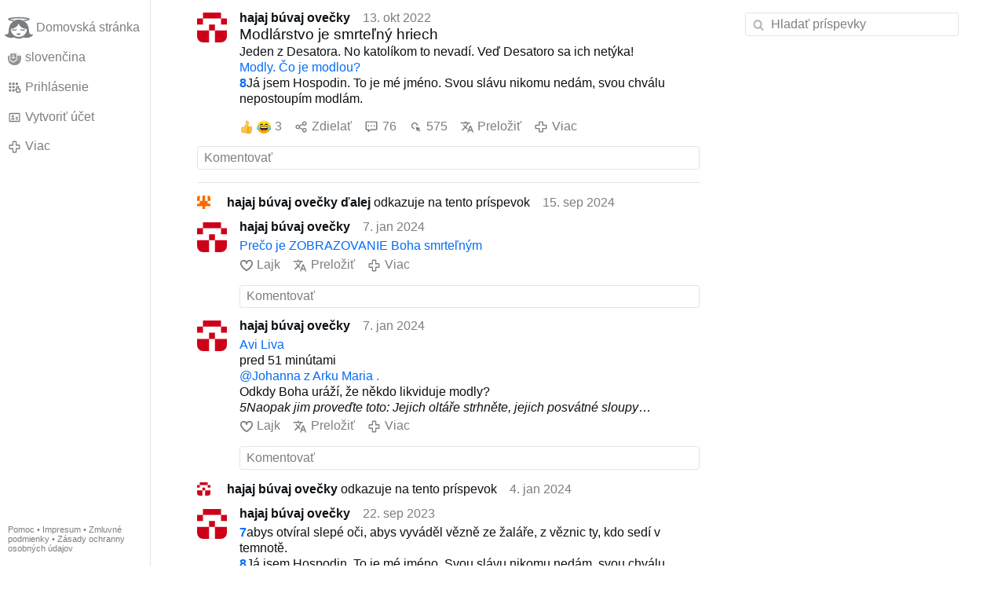

--- FILE ---
content_type: text/html; charset=utf-8
request_url: https://www.gloria.tv/post/RQ6ofkj4JTuC3rHynEFT9BZJL/replies
body_size: 18472
content:
<!DOCTYPE html><html lang="sk"><head><meta charset="utf-8"><meta name="viewport" content="width=device-width,initial-scale=1,minimum-scale=0.5,maximum-scale=2"><meta name="language" content="sk"><title>Modlárstvo je smrteľný hriech – Gloria.tv</title><link rel="stylesheet" href="/style/BW6mA2BC2A2b1JaP8z7eGYx78"><script src="/script/vTHFUB4moRrv4oUYQZ1gyYrwb" async></script><script type="application/json">{"language":"1D3DJrzbKVmX3VB2TRqSzVE3X","i18n":{"datetime":{"plural":"['one','few','other'][(n==1)?0:((n>=2&&n<=4)?1:2)]","year-1":"minulý rok","year-0":"tento rok","year+1":"budúci rok","year-one":"pred {#} rokom","year-many":"pred {#} roka","year-other":"pred {#} rokmi","year+one":"o {#} rok","year+few":"o {#} roky","year+many":"o {#} roka","year+other":"o {#} rokov","month-1":"minulý mesiac","month-0":"tento mesiac","month+1":"budúci mesiac","month-one":"pred {#} mesiacom","month-many":"pred {#} mesiaca","month-other":"pred {#} mesiacmi","month+one":"o {#} mesiac","month+few":"o {#} mesiace","month+many":"o {#} mesiaca","month+other":"o {#} mesiacov","week-1":"minulý týždeň","week-0":"tento týždeň","week+1":"budúci týždeň","week-one":"pred {#} týždňom","week-many":"pred {#} týždňa","week-other":"pred {#} týždňami","week+one":"o {#} týždeň","week+few":"o {#} týždne","week+many":"o {#} týždňa","week+other":"o {#} týždňov","day-2":"predvčerom","day-1":"včera","day-0":"dnes","day+1":"zajtra","day+2":"pozajtra","day-one":"pred {#} dňom","day-many":"pred {#} dňa","day-other":"pred {#} dňami","day+one":"o {#} deň","day+few":"o {#} dni","day+many":"o {#} dňa","day+other":"o {#} dní","hour-0":"v tejto hodine","hour-one":"pred {#} hodinou","hour-many":"pred {#} hodinou","hour-other":"pred {#} hodinami","hour+one":"o {#} hodinu","hour+few":"o {#} hodiny","hour+many":"o {#} hodiny","hour+other":"o {#} hodín","minute-0":"v tejto minúte","minute-one":"pred {#} minútou","minute-many":"pred {#} minúty","minute-other":"pred {#} minútami","minute+one":"o {#} minútu","minute+few":"o {#} minúty","minute+many":"o {#} minúty","minute+other":"o {#} minút","second-0":"teraz","second-one":"pred {#} sekundou","second-many":"pred {#} sekundy","second-other":"pred {#} sekundami","second+one":"o {#} sekundu","second+few":"o {#} sekundy","second+many":"o {#} sekundy","second+other":"o {#} sekúnd","sunday-1":"minulú nedeľu","sunday+1":"budúcu nedeľu","monday-1":"minulý pondelok","monday+1":"budúci pondelok","tuesday-1":"minulý utorok","tuesday+1":"budúci utorok","wednesday-1":"minulú stredu","wednesday+1":"budúcu stredu","thursday-1":"minulý štvrtok","thursday+1":"budúci štvrtok","friday-1":"minulý piatok","friday+1":"budúci piatok","saturday-1":"minulú sobotu","saturday+1":"budúcu sobotu"},"wysiwyg":{"image":"Vložiť obrázok","attach":"Pripojiť súbory","smileys":"Smajlíci","link":"Vložiť odkaz","bold":"Tučné písmo","italic":"Kurzíva","underline":"Podtržítko","striketrough":"Preškrtnuté písmo","textcolor":"Farba textu","backcolor":"Farba pozadia","clear":"Odstrániť formátovanie"}},"user":null,"synchronizer":"2xUvk303ZJKM7RvhkmUwSuSQgEyNYRLt6xakiUyISqY32H5zAy0tryqe53yHXm82ehO4J0974LcMDaZzzyKfM4XdY7HYLBkOLM01yPe","session":"8ZnrHPzBnTxc16SQ6pht2j2GzQuee6xTLxUK7ooFUHjhZrDnw6GNUIcQABNygJyaycmE7NTy6aBXJCnbW0iwfd6E4HRhgrWLmMC0EF1cWMl4","websocket":{"url":"wss://ws0001.gloria.tv/"}}</script><link rel="canonical" href="/post/RQ6ofkj4JTuC3rHynEFT9BZJL/replies"><link rel="prev" href="/post/aAEn7rVSGfCY6H6h7uHN8Z9Y1"><link rel="next" href="/post/KJu97Wo3TvRZ16bvFGEJ2YhJN"><link rel="icon" sizes="any" href="/assets/favicon.svg" type="image/svg+xml"><link rel="icon" sizes="any" href="/assets/favicon.ico"><link rel="apple-touch-icon" sizes="180x180" href="/assets/apple-touch-icon.png"><link rel="manifest" href="/assets/manifest.webmanifest"><meta name="referrer" content="origin-when-cross-origin"><meta name="robots" content="noindex"><meta name="google" content="notranslate"><meta property="og:url" content="https://www.gloria.tv/post/RQ6ofkj4JTuC3rHynEFT9BZJL"><meta property="og:type" content="article"><meta property="og:article:published_time" content="2022-10-13T21:33:34Z"><meta property="og:title" content="Modlárstvo je smrteľný hriech"></head><body><div class="frame"><nav><ul><li><a href="/" data-load="{}"><svg xmlns="http://www.w3.org/2000/svg" viewBox="0 0 24 24" class="icon home"><use xlink:href="/icon/mascot#icon"></use></svg><svg xmlns="http://www.w3.org/2000/svg" viewBox="0 0 24 24" class="icon home"><use xlink:href="/icon/mascotinverse#icon"></use></svg>Domovská stránka</a></li><li><a href="/languages/" data-dialog="{&quot;languages&quot;:&quot;&quot;}"><span class="figure icon"><svg xmlns="http://www.w3.org/2000/svg" style="border-radius:50%" viewBox="0 0 512 512"><path fill="#0052b4" d="M0 160l256-32 256 32v192l-256 32L0 352z"/><path fill="#eee" d="M0 0h512v160H0z"/><path fill="#d80027" d="M0 352h512v160H0z"/><path fill="#eee" d="M64 63v217c0 104 144 137 144 137s144-33 144-137V63z"/><path fill="#d80027" d="M96 95v185a83 78 0 009 34h206a83 77 0 009-34V95z"/><path fill="#eee" d="M288 224h-64v-32h32v-32h-32v-32h-32v32h-32v32h32v32h-64v32h64v32h32v-32h64z"/><path fill="#0052b4" d="M152 359a247 231 0 0056 24c12-3 34-11 56-24a123 115 0 0047-45 60 56 0 00-34-10l-14 2a60 56 0 00-110 0 60 56 0 00-14-2c-12 0-24 4-34 10a123 115 0 0047 45z"/></svg></span>slovenčina</a></li><li><label for="login"><svg xmlns="http://www.w3.org/2000/svg" viewBox="0 0 24 24" class="icon"><use xlink:href="/icon/credentials#icon"></use></svg>Prihlásenie</label></li><li><a href="/signup/" data-load="{&quot;signup&quot;:&quot;&quot;}"><svg xmlns="http://www.w3.org/2000/svg" viewBox="0 0 24 24" class="icon"><use xlink:href="/icon/profile#icon"></use></svg>Vytvoriť účet</a></li><li class="dropdown"><button class="link" type="button"><svg xmlns="http://www.w3.org/2000/svg" viewBox="0 0 24 24" class="icon"><use xlink:href="/icon/more#icon"></use></svg>Viac</button><ul><li><a href="/videos/" data-load="{&quot;videos&quot;:&quot;&quot;}"><svg xmlns="http://www.w3.org/2000/svg" viewBox="0 0 24 24" class="icon"><use xlink:href="/icon/video#icon"></use></svg>Videá</a></li><li><a href="/news/" data-load="{&quot;news&quot;:&quot;&quot;}"><svg xmlns="http://www.w3.org/2000/svg" viewBox="0 0 24 24" class="icon"><use xlink:href="/icon/story#icon"></use></svg>Správy</a></li><li><a href="/photos/" data-load="{&quot;photos&quot;:&quot;&quot;}"><svg xmlns="http://www.w3.org/2000/svg" viewBox="0 0 24 24" class="icon"><use xlink:href="/icon/photo#icon"></use></svg>Obrázky</a></li><li><a href="/albums/" data-load="{&quot;albums&quot;:&quot;&quot;}"><svg xmlns="http://www.w3.org/2000/svg" viewBox="0 0 24 24" class="icon"><use xlink:href="/icon/album#icon"></use></svg>Albumy</a></li><li class="mobile"><a href="/docs/" target="_blank"><svg xmlns="http://www.w3.org/2000/svg" viewBox="0 0 24 24" class="icon"><use xlink:href="/icon/menu#icon"></use></svg>Pomoc</a></li><li class="mobile"><a href="/docs/disclosure" target="_blank"><svg xmlns="http://www.w3.org/2000/svg" viewBox="0 0 24 24" class="icon"><use xlink:href="/icon/menu#icon"></use></svg>Impresum</a></li><li class="mobile"><a href="/docs/termsconditions" target="_blank"><svg xmlns="http://www.w3.org/2000/svg" viewBox="0 0 24 24" class="icon"><use xlink:href="/icon/menu#icon"></use></svg>Zmluvné podmienky</a></li><li class="mobile"><a href="/docs/privacypolicy" target="_blank"><svg xmlns="http://www.w3.org/2000/svg" viewBox="0 0 24 24" class="icon"><use xlink:href="/icon/menu#icon"></use></svg>Zásady ochranny osobných údajov</a></li></ul></li><li class="aside"><label for="aside"><svg xmlns="http://www.w3.org/2000/svg" viewBox="0 0 24 24" class="icon"><use xlink:href="/icon/menu#icon"></use></svg>Ponuka</label></li><li class="address"><address><a href="/docs/" target="_blank">Pomoc</a> • <a href="/docs/disclosure" target="_blank">Impresum</a> • <a href="/docs/termsconditions" target="_blank">Zmluvné podmienky</a> • <a href="/docs/privacypolicy" target="_blank">Zásady ochranny osobných údajov</a></address></li></ul></nav><div class="content"><main><section class="card" data-notify="{&quot;url&quot;:&quot;ws://nf0003/&quot;,&quot;kind&quot;:&quot;post&quot;,&quot;id&quot;:&quot;RQ6ofkj4JTuC3rHynEFT9BZJL&quot;}"><div class="tile cols"><div class="col-user"><div class="identicon"><figure><div style="padding-top:100%"></div><svg xmlns="http://www.w3.org/2000/svg" viewBox="0 0 5 5"><path d="M1 0H4V1H1zM0 1H1V2H0zM4 1H5V2H4zM2 2H3V3H2zM0 3H2V5H0zM3 3H5V5H3z" fill="#ce0019"/></svg><a href="/user/SRxK8mJsspqE6rJj7pqjGyWT9" data-load="{&quot;user&quot;:&quot;SRxK8mJsspqE6rJj7pqjGyWT9&quot;}" data-popup="{&quot;user&quot;:&quot;SRxK8mJsspqE6rJj7pqjGyWT9&quot;,&quot;popup&quot;:&quot;&quot;}"></a></figure></div></div><div class="col-spare"><div class="cols"><a href="/user/SRxK8mJsspqE6rJj7pqjGyWT9" class="muted" data-load="{&quot;user&quot;:&quot;SRxK8mJsspqE6rJj7pqjGyWT9&quot;}" data-popup="{&quot;user&quot;:&quot;SRxK8mJsspqE6rJj7pqjGyWT9&quot;,&quot;popup&quot;:&quot;&quot;}"><cite>hajaj búvaj ovečky</cite></a><time datetime="2022-10-13T21:33:34.126Z" title="štvrtok 13. októbra 2022 17:33:34 EDT">13. okt 2022</time></div><h2><a href="/post/RQ6ofkj4JTuC3rHynEFT9BZJL" data-album="{&quot;post&quot;:&quot;RQ6ofkj4JTuC3rHynEFT9BZJL&quot;}">Modlárstvo je smrteľný hriech</a></h2><p>Jeden z Desatora. No katolíkom to nevadí. Veď Desatoro sa ich netýka!<br><a href="/post/3oyZfBLFaouX4fJxWRyJKYYjt" data-post="{&quot;post&quot;:&quot;3oyZfBLFaouX4fJxWRyJKYYjt&quot;}" data-popup="{&quot;post&quot;:&quot;3oyZfBLFaouX4fJxWRyJKYYjt&quot;,&quot;popup&quot;:&quot;&quot;}">Modly. Čo je modlou?</a><br><a href="/go/ZUES4JYNGGiriQwAGyZhbgKCzP1zhZfzdlYp3z80w97hWyIij8vV9S9WAvDIo3HxTDWQDKnyKTy9lVspPI7yuoI0PzL6Ua0Orzsnfv9ToCt4rt4W" rel="nofollow" target="_blank" title="http://www.biblenet.cz/b/Isa/42#v8" style="font-weight:bold;">8</a>Já jsem Hospodin. To je mé jméno. Svou slávu nikomu nedám, svou chválu nepostoupím modlám.</p><div class="tile cols"><label for="login" class="muted"><span class="icon" data-popup="{&quot;post&quot;:&quot;RQ6ofkj4JTuC3rHynEFT9BZJL&quot;,&quot;popup&quot;:&quot;upvote&quot;}"><img src="/icon/upvote" width="24" height="24" alt="" loading="lazy" crossorigin="anonymous"></span><span class="icon" data-popup="{&quot;post&quot;:&quot;RQ6ofkj4JTuC3rHynEFT9BZJL&quot;,&quot;popup&quot;:&quot;funny&quot;}"><img src="/icon/funny" width="24" height="24" alt="" loading="lazy" crossorigin="anonymous"></span>3</label><label for="login" class="muted"><svg xmlns="http://www.w3.org/2000/svg" viewBox="0 0 24 24" class="icon"><use xlink:href="/icon/share#icon"></use></svg>Zdielať</label><a href="/post/RQ6ofkj4JTuC3rHynEFT9BZJL/replies" class="muted" data-post="{&quot;post&quot;:&quot;RQ6ofkj4JTuC3rHynEFT9BZJL&quot;,&quot;replies&quot;:&quot;&quot;}" title="Komentáre"><svg xmlns="http://www.w3.org/2000/svg" viewBox="0 0 24 24" class="icon"><use xlink:href="/icon/posting#icon"></use></svg>76</a><a href="/post/RQ6ofkj4JTuC3rHynEFT9BZJL/request/views" class="muted" data-dialog="{&quot;post&quot;:&quot;RQ6ofkj4JTuC3rHynEFT9BZJL&quot;,&quot;request&quot;:&quot;views&quot;}" title="Pozretí"><svg xmlns="http://www.w3.org/2000/svg" viewBox="0 0 24 24" class="icon"><use xlink:href="/icon/click#icon"></use></svg>575</a><button class="muted" type="button" data-translate="{&quot;kind&quot;:&quot;post&quot;,&quot;id&quot;:&quot;RQ6ofkj4JTuC3rHynEFT9BZJL&quot;,&quot;url&quot;:&quot;https://seedus3932.gloriatv.net/?post=RQ6ofkj4JTuC3rHynEFT9BZJL&amp;source=sk&amp;target=en&quot;}"><svg xmlns="http://www.w3.org/2000/svg" viewBox="0 0 24 24" class="icon"><use xlink:href="/icon/translate#icon"></use></svg>Preložiť</button><div class="dropdown"><button class="muted" type="button"><svg xmlns="http://www.w3.org/2000/svg" viewBox="0 0 24 24" class="icon"><use xlink:href="/icon/more#icon"></use></svg>Viac</button><ul><li><a href="/post/RQ6ofkj4JTuC3rHynEFT9BZJL/request/complaint" data-dialog="{&quot;post&quot;:&quot;RQ6ofkj4JTuC3rHynEFT9BZJL&quot;,&quot;request&quot;:&quot;complaint&quot;}"><svg xmlns="http://www.w3.org/2000/svg" viewBox="0 0 24 24" class="icon"><use xlink:href="/icon/complaint#icon"></use></svg>Nahlásiť</a></li><li><button data-social="{&quot;url&quot;:&quot;https://gloria.tv/post/RQ6ofkj4JTuC3rHynEFT9BZJL&quot;,&quot;text&quot;:&quot;Modlárstvo je smrteľný hriech&quot;}"><svg xmlns="http://www.w3.org/2000/svg" viewBox="0 0 24 24" class="icon"><use xlink:href="/icon/socialmedia#icon"></use></svg>Sociálne siete</button></li><li><button disabled><svg xmlns="http://www.w3.org/2000/svg" viewBox="0 0 24 24" class="icon"><use xlink:href="/icon/modify#icon"></use></svg>Zmeniť príspevok</button></li><li><button disabled><svg xmlns="http://www.w3.org/2000/svg" viewBox="0 0 24 24" class="icon"><use xlink:href="/icon/trash#icon"></use></svg>Vymazať príspevok</button></li></ul></div></div></div></div><label for="login" class="wysiwyg tile" data-patch="{&quot;pagination&quot;:&quot;[base64]&quot;}"><span class="contenteditable" data-placeholder="Komentovať"></span></label></section><section class="tile"><div class="cols"><span class="identicon"><span class="figure"><svg xmlns="http://www.w3.org/2000/svg" viewBox="0 0 5 5"><path d="M0 0H1V2H0zM2 0H3V2H4V3H5V4H3V5H2V4H0V3H1V2H2zM4 0H5V2H4z" fill="#f76a00"/></svg></span></span><a href="/post/9ZxBTHyqpg3324FjDLBzocKru/replies" data-post="{&quot;post&quot;:&quot;9ZxBTHyqpg3324FjDLBzocKru&quot;,&quot;replies&quot;:&quot;&quot;}"><cite>hajaj búvaj ovečky ďalej</cite> odkazuje na tento príspevok</a><time datetime="2024-09-15T14:27:45.725Z" title="nedeľa 15. septembra 2024 10:27:45 EDT">15. sep 2024</time></div></section><section class="tile" data-notify="{&quot;url&quot;:&quot;ws://nf0001/&quot;,&quot;kind&quot;:&quot;posting&quot;,&quot;id&quot;:&quot;G4gu9uQwqYUq2vJwWsSLHAcSp&quot;}"><div class="cols"><div class="col-user"><div class="identicon"><figure><div style="padding-top:100%"></div><svg xmlns="http://www.w3.org/2000/svg" viewBox="0 0 5 5"><path d="M1 0H4V1H1zM0 1H1V2H0zM4 1H5V2H4zM2 2H3V3H2zM0 3H2V5H0zM3 3H5V5H3z" fill="#ce0019"/></svg><a href="/user/SRxK8mJsspqE6rJj7pqjGyWT9" data-load="{&quot;user&quot;:&quot;SRxK8mJsspqE6rJj7pqjGyWT9&quot;}" data-popup="{&quot;user&quot;:&quot;SRxK8mJsspqE6rJj7pqjGyWT9&quot;,&quot;popup&quot;:&quot;&quot;}"></a></figure></div></div><div class="col-spare"><div class="cols"><a href="/user/SRxK8mJsspqE6rJj7pqjGyWT9" class="muted" data-load="{&quot;user&quot;:&quot;SRxK8mJsspqE6rJj7pqjGyWT9&quot;}" data-popup="{&quot;user&quot;:&quot;SRxK8mJsspqE6rJj7pqjGyWT9&quot;,&quot;popup&quot;:&quot;&quot;}"><cite>hajaj búvaj ovečky</cite></a><time datetime="2024-01-07T10:33:23.233Z" title="nedeľa 7. januára 2024 5:33:23 ET">7. jan 2024</time></div><p class="tight"><a href="/post/1pByNe6QBoA2D6NjgvF9pCe9z" data-post="{&quot;post&quot;:&quot;1pByNe6QBoA2D6NjgvF9pCe9z&quot;}" data-popup="{&quot;post&quot;:&quot;1pByNe6QBoA2D6NjgvF9pCe9z&quot;,&quot;popup&quot;:&quot;&quot;}">Prečo je ZOBRAZOVANIE Boha smrteľným</a></p><div class="cols tight"><label for="login" class="muted"><svg xmlns="http://www.w3.org/2000/svg" viewBox="0 0 24 24" class="icon"><use xlink:href="/icon/like#icon"></use></svg>Lajk</label><button class="muted" type="button" data-translate="{&quot;kind&quot;:&quot;posting&quot;,&quot;id&quot;:&quot;G4gu9uQwqYUq2vJwWsSLHAcSp&quot;,&quot;url&quot;:&quot;https://seedus0275.gloriatv.net/?posting=G4gu9uQwqYUq2vJwWsSLHAcSp&amp;source=sk&amp;target=en&quot;}"><svg xmlns="http://www.w3.org/2000/svg" viewBox="0 0 24 24" class="icon"><use xlink:href="/icon/translate#icon"></use></svg>Preložiť</button><div class="dropdown"><button class="muted" type="button"><svg xmlns="http://www.w3.org/2000/svg" viewBox="0 0 24 24" class="icon"><use xlink:href="/icon/more#icon"></use></svg>Viac</button><ul><li><a href="/posting/G4gu9uQwqYUq2vJwWsSLHAcSp/request/complaint" data-dialog="{&quot;posting&quot;:&quot;G4gu9uQwqYUq2vJwWsSLHAcSp&quot;,&quot;request&quot;:&quot;complaint&quot;}"><svg xmlns="http://www.w3.org/2000/svg" viewBox="0 0 24 24" class="icon"><use xlink:href="/icon/complaint#icon"></use></svg>Nahlásiť</a></li><li><button disabled><svg xmlns="http://www.w3.org/2000/svg" viewBox="0 0 24 24" class="icon"><use xlink:href="/icon/modify#icon"></use></svg>Zmeniť komentár</button></li><li><button disabled><svg xmlns="http://www.w3.org/2000/svg" viewBox="0 0 24 24" class="icon"><use xlink:href="/icon/trash#icon"></use></svg>Vymazať komentár</button></li></ul></div></div><label for="login" class="wysiwyg tile" data-patch="{&quot;pagination&quot;:&quot;z75x9574zYecWXYvJ82FY3tQZV3nHvL5cuDsO22oDgCHa793OHBFPc7GNZS5KG5zGrBz068zxRRpcAeTJ5gKZN9hz5SIEoHaADucXOzMxG3htQga37y5axUDX5ZyRNtVMeBiYCkMVrLDW&quot;}"><span class="contenteditable" data-placeholder="Komentovať"></span></label></div></div></section><section class="tile" data-notify="{&quot;url&quot;:&quot;ws://nf0001/&quot;,&quot;kind&quot;:&quot;posting&quot;,&quot;id&quot;:&quot;1GkdBD1HpSozEoRNkKMVCMdyB&quot;}"><div class="cols"><div class="col-user"><div class="identicon"><figure><div style="padding-top:100%"></div><svg xmlns="http://www.w3.org/2000/svg" viewBox="0 0 5 5"><path d="M1 0H4V1H1zM0 1H1V2H0zM4 1H5V2H4zM2 2H3V3H2zM0 3H2V5H0zM3 3H5V5H3z" fill="#ce0019"/></svg><a href="/user/SRxK8mJsspqE6rJj7pqjGyWT9" data-load="{&quot;user&quot;:&quot;SRxK8mJsspqE6rJj7pqjGyWT9&quot;}" data-popup="{&quot;user&quot;:&quot;SRxK8mJsspqE6rJj7pqjGyWT9&quot;,&quot;popup&quot;:&quot;&quot;}"></a></figure></div></div><div class="col-spare"><div class="cols"><a href="/user/SRxK8mJsspqE6rJj7pqjGyWT9" class="muted" data-load="{&quot;user&quot;:&quot;SRxK8mJsspqE6rJj7pqjGyWT9&quot;}" data-popup="{&quot;user&quot;:&quot;SRxK8mJsspqE6rJj7pqjGyWT9&quot;,&quot;popup&quot;:&quot;&quot;}"><cite>hajaj búvaj ovečky</cite></a><time datetime="2024-01-07T10:32:31.374Z" title="nedeľa 7. januára 2024 5:32:31 ET">7. jan 2024</time></div><p class="tight"><a href="/user/tBJ2E9X76zYE3bd6LXiyyuebi" data-load="{&quot;user&quot;:&quot;tBJ2E9X76zYE3bd6LXiyyuebi&quot;}" data-popup="{&quot;user&quot;:&quot;tBJ2E9X76zYE3bd6LXiyyuebi&quot;,&quot;popup&quot;:&quot;&quot;}">Avi Liva</a><br>pred 51 minútami<br><a href="/user/F37iFDv16XYn3gGWqLacofDup" data-load="{&quot;user&quot;:&quot;F37iFDv16XYn3gGWqLacofDup&quot;}" data-popup="{&quot;user&quot;:&quot;F37iFDv16XYn3gGWqLacofDup&quot;,&quot;popup&quot;:&quot;&quot;}">@Johanna z Arku Maria .</a><br>Odkdy Boha uráží, že někdo likviduje modly?<br><span style="font-style:italic;">5Naopak jim proveďte toto: Jejich oltáře strhněte, jejich posvátné sloupy roztřískejte, jejich posvátné kůly pokácejte a jejich tesané modly spalte ohněm.</span> Dt 7:5<br><span style="font-style:italic;">25Tesané modly jejich bohů spalte ohněm. Nedychti po stříbru a zlatu, které je na nich, a neber si ho, jinak se na něj chytíš. Je to ohavností pro Hospodina, tvého Boha. 26Nevnášej do svého domu žádnou ohavnost, ať se nedostaneš pod klatbu jako ona. Naprosto si to oškliv a zcela tím opovrhuj, vždyť je to pod klatbou.</span> Dt 7:25-26<br>Nebude to spíše tak, že spojuješ dvě události, které spolu nesouvisí?</p><div class="cols tight"><label for="login" class="muted"><svg xmlns="http://www.w3.org/2000/svg" viewBox="0 0 24 24" class="icon"><use xlink:href="/icon/like#icon"></use></svg>Lajk</label><button class="muted" type="button" data-translate="{&quot;kind&quot;:&quot;posting&quot;,&quot;id&quot;:&quot;1GkdBD1HpSozEoRNkKMVCMdyB&quot;,&quot;url&quot;:&quot;https://seedus3932.gloriatv.net/?posting=1GkdBD1HpSozEoRNkKMVCMdyB&amp;source=sk&amp;target=en&quot;}"><svg xmlns="http://www.w3.org/2000/svg" viewBox="0 0 24 24" class="icon"><use xlink:href="/icon/translate#icon"></use></svg>Preložiť</button><div class="dropdown"><button class="muted" type="button"><svg xmlns="http://www.w3.org/2000/svg" viewBox="0 0 24 24" class="icon"><use xlink:href="/icon/more#icon"></use></svg>Viac</button><ul><li><a href="/posting/1GkdBD1HpSozEoRNkKMVCMdyB/request/complaint" data-dialog="{&quot;posting&quot;:&quot;1GkdBD1HpSozEoRNkKMVCMdyB&quot;,&quot;request&quot;:&quot;complaint&quot;}"><svg xmlns="http://www.w3.org/2000/svg" viewBox="0 0 24 24" class="icon"><use xlink:href="/icon/complaint#icon"></use></svg>Nahlásiť</a></li><li><button disabled><svg xmlns="http://www.w3.org/2000/svg" viewBox="0 0 24 24" class="icon"><use xlink:href="/icon/modify#icon"></use></svg>Zmeniť komentár</button></li><li><button disabled><svg xmlns="http://www.w3.org/2000/svg" viewBox="0 0 24 24" class="icon"><use xlink:href="/icon/trash#icon"></use></svg>Vymazať komentár</button></li></ul></div></div><label for="login" class="wysiwyg tile" data-patch="{&quot;pagination&quot;:&quot;azcCzgTc0ksEgyUt5faDUAcrmKgYDI0VjIBTFf8tJG7K8ie4nUSpETpswzUitQorOBrzGFZBwPezHQrf2Z8ATrmZGwHwm5nMMK26HzQAReehciZolG4T7nnanyjmrjI4b6x5SmEBXVNb&quot;}"><span class="contenteditable" data-placeholder="Komentovať"></span></label></div></div></section><section class="tile"><div class="cols"><span class="identicon"><span class="figure"><svg xmlns="http://www.w3.org/2000/svg" viewBox="0 0 5 5"><path d="M1 0H4V1H1zM0 1H1V2H0zM4 1H5V2H4zM2 2H3V3H2zM0 3H2V5H0zM3 3H5V5H3z" fill="#ce0019"/></svg></span></span><a href="/post/aQKc244D2CnP4QcyGWDomcJMt/replies" data-post="{&quot;post&quot;:&quot;aQKc244D2CnP4QcyGWDomcJMt&quot;,&quot;replies&quot;:&quot;&quot;}"><cite>hajaj búvaj ovečky</cite> odkazuje na tento príspevok</a><time datetime="2024-01-04T15:17:49.807Z" title="štvrtok 4. januára 2024 10:17:49 ET">4. jan 2024</time></div></section><section class="tile" data-notify="{&quot;url&quot;:&quot;ws://nf0001/&quot;,&quot;kind&quot;:&quot;posting&quot;,&quot;id&quot;:&quot;sUr3hpRNqxkb1Nn6QuK1pwCSk&quot;}"><div class="cols"><div class="col-user"><div class="identicon"><figure><div style="padding-top:100%"></div><svg xmlns="http://www.w3.org/2000/svg" viewBox="0 0 5 5"><path d="M1 0H4V1H1zM0 1H1V2H0zM4 1H5V2H4zM2 2H3V3H2zM0 3H2V5H0zM3 3H5V5H3z" fill="#ce0019"/></svg><a href="/user/SRxK8mJsspqE6rJj7pqjGyWT9" data-load="{&quot;user&quot;:&quot;SRxK8mJsspqE6rJj7pqjGyWT9&quot;}" data-popup="{&quot;user&quot;:&quot;SRxK8mJsspqE6rJj7pqjGyWT9&quot;,&quot;popup&quot;:&quot;&quot;}"></a></figure></div></div><div class="col-spare"><div class="cols"><a href="/user/SRxK8mJsspqE6rJj7pqjGyWT9" class="muted" data-load="{&quot;user&quot;:&quot;SRxK8mJsspqE6rJj7pqjGyWT9&quot;}" data-popup="{&quot;user&quot;:&quot;SRxK8mJsspqE6rJj7pqjGyWT9&quot;,&quot;popup&quot;:&quot;&quot;}"><cite>hajaj búvaj ovečky</cite></a><time datetime="2023-09-22T09:28:42.47Z" title="piatok 22. septembra 2023 5:28:42 EDT">22. sep 2023</time></div><p class="tight"><a href="/go/GDpedes2upyzJ0dZ3eawaywyxmQ2XLvngat433xGGNJ2Y8X1ho1EMcGZnvoydPcW7YQFhWgW9d8bbFQlJZKjqpdWVUR067DTA85IcKPHRUVEy50" rel="nofollow" target="_blank" title="http://www.biblenet.cz/b/Isa/42#v7" style="font-weight:bold;">7</a>abys otvíral slepé oči, abys vyváděl vězně ze žaláře, z věznic ty, kdo sedí v temnotě.<br><a href="/go/3VTQq2yxBi9mFHpJP0CNpXnM639R4LwcpEmteOSPr7dtevFJMAw1M6e1YlzlsDkamIEaWaFNOYKtX8JL8hCKUN77tBB0tOvnyPZ7pNtYV57nU4" rel="nofollow" target="_blank" title="http://www.biblenet.cz/b/Isa/42#v8" style="font-weight:bold;">8</a>Já jsem Hospodin. To je mé jméno. Svou slávu nikomu nedám, svou chválu nepostoupím modlám.</p><div class="cols tight"><label for="login" class="muted"><svg xmlns="http://www.w3.org/2000/svg" viewBox="0 0 24 24" class="icon"><use xlink:href="/icon/like#icon"></use></svg>Lajk</label><button class="muted" type="button" data-translate="{&quot;kind&quot;:&quot;posting&quot;,&quot;id&quot;:&quot;sUr3hpRNqxkb1Nn6QuK1pwCSk&quot;,&quot;url&quot;:&quot;https://seedus0275.gloriatv.net/?posting=sUr3hpRNqxkb1Nn6QuK1pwCSk&amp;source=sk&amp;target=en&quot;}"><svg xmlns="http://www.w3.org/2000/svg" viewBox="0 0 24 24" class="icon"><use xlink:href="/icon/translate#icon"></use></svg>Preložiť</button><div class="dropdown"><button class="muted" type="button"><svg xmlns="http://www.w3.org/2000/svg" viewBox="0 0 24 24" class="icon"><use xlink:href="/icon/more#icon"></use></svg>Viac</button><ul><li><a href="/posting/sUr3hpRNqxkb1Nn6QuK1pwCSk/request/complaint" data-dialog="{&quot;posting&quot;:&quot;sUr3hpRNqxkb1Nn6QuK1pwCSk&quot;,&quot;request&quot;:&quot;complaint&quot;}"><svg xmlns="http://www.w3.org/2000/svg" viewBox="0 0 24 24" class="icon"><use xlink:href="/icon/complaint#icon"></use></svg>Nahlásiť</a></li><li><button disabled><svg xmlns="http://www.w3.org/2000/svg" viewBox="0 0 24 24" class="icon"><use xlink:href="/icon/modify#icon"></use></svg>Zmeniť komentár</button></li><li><button disabled><svg xmlns="http://www.w3.org/2000/svg" viewBox="0 0 24 24" class="icon"><use xlink:href="/icon/trash#icon"></use></svg>Vymazať komentár</button></li></ul></div></div><label for="login" class="wysiwyg tile" data-patch="{&quot;pagination&quot;:&quot;PcN1HBSZmKBvXBQNJottUZuDqnv9auFSBTADK08bJkJASAtflHgQ7YepME0nzeT55ARDjRVIy59gySEX0gqq8OVS7MmCHHIVMB6zs4ENuUjqJN7UX0V17VLvAxxyEHUStywEeINI2am0&quot;}"><span class="contenteditable" data-placeholder="Komentovať"></span></label></div></div></section><section class="tile" data-notify="{&quot;url&quot;:&quot;ws://nf0002/&quot;,&quot;kind&quot;:&quot;posting&quot;,&quot;id&quot;:&quot;4XKKQ6cfajo229W6FtEgoaq8T&quot;}"><div class="cols"><div class="col-user"><div class="identicon"><figure><div style="padding-top:100%"></div><svg xmlns="http://www.w3.org/2000/svg" viewBox="0 0 5 5"><path d="M1 0H4V1H1zM0 1H1V2H0zM4 1H5V2H4zM2 2H3V3H2zM0 3H2V5H0zM3 3H5V5H3z" fill="#ce0019"/></svg><a href="/user/SRxK8mJsspqE6rJj7pqjGyWT9" data-load="{&quot;user&quot;:&quot;SRxK8mJsspqE6rJj7pqjGyWT9&quot;}" data-popup="{&quot;user&quot;:&quot;SRxK8mJsspqE6rJj7pqjGyWT9&quot;,&quot;popup&quot;:&quot;&quot;}"></a></figure></div></div><div class="col-spare"><div class="cols"><a href="/user/SRxK8mJsspqE6rJj7pqjGyWT9" class="muted" data-load="{&quot;user&quot;:&quot;SRxK8mJsspqE6rJj7pqjGyWT9&quot;}" data-popup="{&quot;user&quot;:&quot;SRxK8mJsspqE6rJj7pqjGyWT9&quot;,&quot;popup&quot;:&quot;&quot;}"><cite>hajaj búvaj ovečky</cite></a><time datetime="2023-08-31T15:56:33.989Z" title="štvrtok 31. augusta 2023 11:56:33 EDT">31. aug 2023</time></div><p class="tight">Skutočná jednota je len tam kde je aj jediný Boh. Slováci sú ale vášniví modlári: naháňajú sa za všetkým možným a hocikým iným len nie za jediným Bohom. <img class="emoji" src="/emoji/f09f98ad" width="64" height="64" alt="😭" loading="lazy" crossorigin="anonymous"></p><div class="cols tight"><label for="login" class="muted"><svg xmlns="http://www.w3.org/2000/svg" viewBox="0 0 24 24" class="icon"><use xlink:href="/icon/like#icon"></use></svg>Lajk</label><button class="muted" type="button" data-translate="{&quot;kind&quot;:&quot;posting&quot;,&quot;id&quot;:&quot;4XKKQ6cfajo229W6FtEgoaq8T&quot;,&quot;url&quot;:&quot;https://seedus0275.gloriatv.net/?posting=4XKKQ6cfajo229W6FtEgoaq8T&amp;source=cs&amp;target=sk,en&quot;}"><svg xmlns="http://www.w3.org/2000/svg" viewBox="0 0 24 24" class="icon"><use xlink:href="/icon/translate#icon"></use></svg>Preložiť</button><div class="dropdown"><button class="muted" type="button"><svg xmlns="http://www.w3.org/2000/svg" viewBox="0 0 24 24" class="icon"><use xlink:href="/icon/more#icon"></use></svg>Viac</button><ul><li><a href="/posting/4XKKQ6cfajo229W6FtEgoaq8T/request/complaint" data-dialog="{&quot;posting&quot;:&quot;4XKKQ6cfajo229W6FtEgoaq8T&quot;,&quot;request&quot;:&quot;complaint&quot;}"><svg xmlns="http://www.w3.org/2000/svg" viewBox="0 0 24 24" class="icon"><use xlink:href="/icon/complaint#icon"></use></svg>Nahlásiť</a></li><li><button disabled><svg xmlns="http://www.w3.org/2000/svg" viewBox="0 0 24 24" class="icon"><use xlink:href="/icon/modify#icon"></use></svg>Zmeniť komentár</button></li><li><button disabled><svg xmlns="http://www.w3.org/2000/svg" viewBox="0 0 24 24" class="icon"><use xlink:href="/icon/trash#icon"></use></svg>Vymazať komentár</button></li></ul></div></div><label for="login" class="wysiwyg tile" data-patch="{&quot;pagination&quot;:&quot;Dr8qnBa8G4fB34xmIxYYO6NHbyNy167llH1OqFBmneMuZY1z88RZQ0AuouA6hWzYXDqq0Y7LBhM6XBO2xFqLzNmwhQDaDWV4hIjOiZ6zLRoRBlEVtEfIqKu04l8SOhNyO53KYtevQVqC&quot;}"><span class="contenteditable" data-placeholder="Komentovať"></span></label></div></div></section><details class="tile"><summary><span class="identicon"><span class="figure"><svg xmlns="http://www.w3.org/2000/svg" viewBox="0 0 5 5"><path d="M1 0H4V1H1zM0 1H1V2H0zM4 1H5V2H4zM2 2H3V3H2zM0 3H2V5H0zM3 3H5V5H3z" fill="#ce0019"/></svg></span></span>Ešte jeden komentár od <cite>hajaj búvaj ovečky</cite></summary><div><section class="tile" data-notify="{&quot;url&quot;:&quot;ws://nf0002/&quot;,&quot;kind&quot;:&quot;posting&quot;,&quot;id&quot;:&quot;F9tEVbQhB9pd2eDiuYWnTh9Z4&quot;}"><div class="cols"><div class="col-user"><div class="identicon"><figure><div style="padding-top:100%"></div><svg xmlns="http://www.w3.org/2000/svg" viewBox="0 0 5 5"><path d="M1 0H4V1H1zM0 1H1V2H0zM4 1H5V2H4zM2 2H3V3H2zM0 3H2V5H0zM3 3H5V5H3z" fill="#ce0019"/></svg><a href="/user/SRxK8mJsspqE6rJj7pqjGyWT9" data-load="{&quot;user&quot;:&quot;SRxK8mJsspqE6rJj7pqjGyWT9&quot;}" data-popup="{&quot;user&quot;:&quot;SRxK8mJsspqE6rJj7pqjGyWT9&quot;,&quot;popup&quot;:&quot;&quot;}"></a></figure></div></div><div class="col-spare"><div class="cols"><a href="/user/SRxK8mJsspqE6rJj7pqjGyWT9" class="muted" data-load="{&quot;user&quot;:&quot;SRxK8mJsspqE6rJj7pqjGyWT9&quot;}" data-popup="{&quot;user&quot;:&quot;SRxK8mJsspqE6rJj7pqjGyWT9&quot;,&quot;popup&quot;:&quot;&quot;}"><cite>hajaj búvaj ovečky</cite></a><time datetime="2023-08-07T13:00:42.254Z" title="pondelok 7. augusta 2023 9:00:42 EDT">7. aug 2023</time></div><p class="tight">Uctievanie kohokoľvek iného než jediného Boha je modlárstvom! a je naozaj úplne všade, spoločnosť Babylonu sa na tom zakladá: ľudia uctievajú iných, dokonca už mŕtvych <img class="emoji" src="/emoji/f09f98ad" width="64" height="64" alt="😭" loading="lazy" crossorigin="anonymous"></p><div class="cols tight"><label for="login" class="muted"><svg xmlns="http://www.w3.org/2000/svg" viewBox="0 0 24 24" class="icon"><use xlink:href="/icon/like#icon"></use></svg>Lajk</label><button class="muted" type="button" data-translate="{&quot;kind&quot;:&quot;posting&quot;,&quot;id&quot;:&quot;F9tEVbQhB9pd2eDiuYWnTh9Z4&quot;,&quot;url&quot;:&quot;https://seedus3932.gloriatv.net/?posting=F9tEVbQhB9pd2eDiuYWnTh9Z4&amp;source=sk&amp;target=en&quot;}"><svg xmlns="http://www.w3.org/2000/svg" viewBox="0 0 24 24" class="icon"><use xlink:href="/icon/translate#icon"></use></svg>Preložiť</button><div class="dropdown"><button class="muted" type="button"><svg xmlns="http://www.w3.org/2000/svg" viewBox="0 0 24 24" class="icon"><use xlink:href="/icon/more#icon"></use></svg>Viac</button><ul><li><a href="/posting/F9tEVbQhB9pd2eDiuYWnTh9Z4/request/complaint" data-dialog="{&quot;posting&quot;:&quot;F9tEVbQhB9pd2eDiuYWnTh9Z4&quot;,&quot;request&quot;:&quot;complaint&quot;}"><svg xmlns="http://www.w3.org/2000/svg" viewBox="0 0 24 24" class="icon"><use xlink:href="/icon/complaint#icon"></use></svg>Nahlásiť</a></li><li><button disabled><svg xmlns="http://www.w3.org/2000/svg" viewBox="0 0 24 24" class="icon"><use xlink:href="/icon/modify#icon"></use></svg>Zmeniť komentár</button></li><li><button disabled><svg xmlns="http://www.w3.org/2000/svg" viewBox="0 0 24 24" class="icon"><use xlink:href="/icon/trash#icon"></use></svg>Vymazať komentár</button></li></ul></div></div><label for="login" class="wysiwyg tile" data-patch="{&quot;pagination&quot;:&quot;sLYQvTelAyxSjDCPGh7dDKVxKfig2xOKiFQ8QMFZWYP8HYtiPoMkzqGIz9rXDUpgJYfKZKBcFPurH8OhSr9utWOLMeFLuIVbDYxuOmUWnqAt199jqWw3GLnl0mH6hqdTRtQHsu9B9j1W&quot;}"><span class="contenteditable" data-placeholder="Komentovať"></span></label></div></div></section></div></details><section class="tile" data-notify="{&quot;url&quot;:&quot;ws://nf0003/&quot;,&quot;kind&quot;:&quot;posting&quot;,&quot;id&quot;:&quot;7umkfGQi3Mm91gtu9bU2fKoW7&quot;}"><div class="cols"><div class="col-user"><div class="identicon"><figure><div style="padding-top:100%"></div><svg xmlns="http://www.w3.org/2000/svg" viewBox="0 0 5 5"><path d="M0 0H1V1H0zM2 0H3V1H4V3H3V4H2V3H1V1H2zM4 0H5V1H4zM1 4H2V5H1zM3 4H4V5H3z" fill="#ff0136"/></svg><a href="/user/fLkRfAsder481fCFLXDPprWP9" data-load="{&quot;user&quot;:&quot;fLkRfAsder481fCFLXDPprWP9&quot;}" data-popup="{&quot;user&quot;:&quot;fLkRfAsder481fCFLXDPprWP9&quot;,&quot;popup&quot;:&quot;&quot;}"></a></figure></div></div><div class="col-spare"><div class="cols"><a href="/user/fLkRfAsder481fCFLXDPprWP9" class="muted" data-load="{&quot;user&quot;:&quot;fLkRfAsder481fCFLXDPprWP9&quot;}" data-popup="{&quot;user&quot;:&quot;fLkRfAsder481fCFLXDPprWP9&quot;,&quot;popup&quot;:&quot;&quot;}"><cite>BernadettaJaMalinka</cite></a><time datetime="2022-10-19T16:24:08.564Z" title="streda 19. októbra 2022 12:24:08 EDT">19. okt 2022</time></div><p class="tight">To nieje žiadna drzosť ale poukazujem na Pánov príkaz ŽENÁM, aby šli a oznámili učeníkom radostnú zvesť, že Ježiš vstal z mŕtvych. To im Pan poručil. Takže aj ženy môžu ohlasovať spásu <img class="emoji" src="/emoji/f09f9889" width="64" height="64" alt="😉" loading="lazy" crossorigin="anonymous"> A to nijako nevylučuje Pavlovo usmernenie, že ženy na zhromaždeniach majú mlčať a vyučovať božie slovo majú muži. Proti tomu príkazu sa nijako neburim.<br>Bohu vďaka za to, že mám tú česť počúvať božích mužov o Pánovi <img class="emoji" src="/emoji/f09f988a" width="64" height="64" alt="😊" loading="lazy" crossorigin="anonymous"></p><div class="cols tight"><label for="login" class="muted"><span class="icon" data-popup="{&quot;posting&quot;:&quot;7umkfGQi3Mm91gtu9bU2fKoW7&quot;,&quot;popup&quot;:&quot;upvote&quot;}"><img src="/icon/upvote" width="24" height="24" alt="" loading="lazy" crossorigin="anonymous"></span>1</label><button class="muted" type="button" data-translate="{&quot;kind&quot;:&quot;posting&quot;,&quot;id&quot;:&quot;7umkfGQi3Mm91gtu9bU2fKoW7&quot;,&quot;url&quot;:&quot;https://seedus3932.gloriatv.net/?posting=7umkfGQi3Mm91gtu9bU2fKoW7&amp;source=sk&amp;target=en&quot;}"><svg xmlns="http://www.w3.org/2000/svg" viewBox="0 0 24 24" class="icon"><use xlink:href="/icon/translate#icon"></use></svg>Preložiť</button><div class="dropdown"><button class="muted" type="button"><svg xmlns="http://www.w3.org/2000/svg" viewBox="0 0 24 24" class="icon"><use xlink:href="/icon/more#icon"></use></svg>Viac</button><ul><li><a href="/posting/7umkfGQi3Mm91gtu9bU2fKoW7/request/complaint" data-dialog="{&quot;posting&quot;:&quot;7umkfGQi3Mm91gtu9bU2fKoW7&quot;,&quot;request&quot;:&quot;complaint&quot;}"><svg xmlns="http://www.w3.org/2000/svg" viewBox="0 0 24 24" class="icon"><use xlink:href="/icon/complaint#icon"></use></svg>Nahlásiť</a></li><li><button disabled><svg xmlns="http://www.w3.org/2000/svg" viewBox="0 0 24 24" class="icon"><use xlink:href="/icon/modify#icon"></use></svg>Zmeniť komentár</button></li><li><button disabled><svg xmlns="http://www.w3.org/2000/svg" viewBox="0 0 24 24" class="icon"><use xlink:href="/icon/trash#icon"></use></svg>Vymazať komentár</button></li></ul></div></div><label for="login" class="wysiwyg tile" data-patch="{&quot;pagination&quot;:&quot;3Hu8Az4yZ0w9p8gwSffqnt9TLwfjYlMVlLvWdoEQL9aYkB4l1EgPyhAbVaA2bJF2rkdxFa2Eh9SnBOe5pHwDtzxmyD1ij6RjRemaayHUycx2a5aNz4OBlhCi4iKSXx2bvF3ftr65JKiK&quot;}"><span class="contenteditable" data-placeholder="Komentovať"></span></label></div></div></section><section class="tile" data-notify="{&quot;url&quot;:&quot;ws://nf0001/&quot;,&quot;kind&quot;:&quot;posting&quot;,&quot;id&quot;:&quot;11VHLFiw7d1J4Q2xmwAEGDsqj&quot;}"><div class="cols"><div class="col-user"><div class="identicon"><figure><div style="padding-top:100%"></div><svg xmlns="http://www.w3.org/2000/svg" viewBox="0 0 5 5"><path d="M0 0H1V1H0zM2 0H3V1H4V3H3V4H2V3H1V1H2zM4 0H5V1H4zM1 4H2V5H1zM3 4H4V5H3z" fill="#ff0136"/></svg><a href="/user/fLkRfAsder481fCFLXDPprWP9" data-load="{&quot;user&quot;:&quot;fLkRfAsder481fCFLXDPprWP9&quot;}" data-popup="{&quot;user&quot;:&quot;fLkRfAsder481fCFLXDPprWP9&quot;,&quot;popup&quot;:&quot;&quot;}"></a></figure></div></div><div class="col-spare"><div class="cols"><a href="/user/fLkRfAsder481fCFLXDPprWP9" class="muted" data-load="{&quot;user&quot;:&quot;fLkRfAsder481fCFLXDPprWP9&quot;}" data-popup="{&quot;user&quot;:&quot;fLkRfAsder481fCFLXDPprWP9&quot;,&quot;popup&quot;:&quot;&quot;}"><cite>BernadettaJaMalinka</cite></a><time datetime="2022-10-14T12:51:52.682Z" title="piatok 14. októbra 2022 8:51:52 EDT">14. okt 2022</time></div><p class="tight">Modlarstvo v novom zákone je predovšetkým akákoľvek ina viera vo falošné učenie a herezy, modlari sú všetci zidovciaci kresťania, ktorí sa stále vracali k starozakonnym.obetam, novmesiacom a príkazom a nútili ten mojžišov zákon zachovávať kresťanom z pohanstva!! Sv. Pavol ich nazýva okyptenci..<br>takže podľa slov apoštolov najväčší modlar si tu ty so svetlanou, pretože neveríte v Ježiša Krista, Syna Božieho, tak ako ho hlásali apoštoli ale zabrzdili ste sa v Starom zákone.<br>Ak nemáte Krista, nemáte ani Otca!! Neveríte že pravý Boh je Otec, Syn a Duch svätý!!<br>,,Ja som,, je Kristus Ježiš, on je to Slovo ktoré bolo u Boha a Boh bol to Slovo.</p><div class="cols tight"><label for="login" class="muted"><span class="icon" data-popup="{&quot;posting&quot;:&quot;11VHLFiw7d1J4Q2xmwAEGDsqj&quot;,&quot;popup&quot;:&quot;upvote&quot;}"><img src="/icon/upvote" width="24" height="24" alt="" loading="lazy" crossorigin="anonymous"></span><span class="icon" data-popup="{&quot;posting&quot;:&quot;11VHLFiw7d1J4Q2xmwAEGDsqj&quot;,&quot;popup&quot;:&quot;love&quot;}"><img src="/icon/love" width="24" height="24" alt="" loading="lazy" crossorigin="anonymous"></span>2</label><button class="muted" type="button" data-translate="{&quot;kind&quot;:&quot;posting&quot;,&quot;id&quot;:&quot;11VHLFiw7d1J4Q2xmwAEGDsqj&quot;,&quot;url&quot;:&quot;https://seedus0275.gloriatv.net/?posting=11VHLFiw7d1J4Q2xmwAEGDsqj&amp;source=sk&amp;target=en&quot;}"><svg xmlns="http://www.w3.org/2000/svg" viewBox="0 0 24 24" class="icon"><use xlink:href="/icon/translate#icon"></use></svg>Preložiť</button><div class="dropdown"><button class="muted" type="button"><svg xmlns="http://www.w3.org/2000/svg" viewBox="0 0 24 24" class="icon"><use xlink:href="/icon/more#icon"></use></svg>Viac</button><ul><li><a href="/posting/11VHLFiw7d1J4Q2xmwAEGDsqj/request/complaint" data-dialog="{&quot;posting&quot;:&quot;11VHLFiw7d1J4Q2xmwAEGDsqj&quot;,&quot;request&quot;:&quot;complaint&quot;}"><svg xmlns="http://www.w3.org/2000/svg" viewBox="0 0 24 24" class="icon"><use xlink:href="/icon/complaint#icon"></use></svg>Nahlásiť</a></li><li><button disabled><svg xmlns="http://www.w3.org/2000/svg" viewBox="0 0 24 24" class="icon"><use xlink:href="/icon/modify#icon"></use></svg>Zmeniť komentár</button></li><li><button disabled><svg xmlns="http://www.w3.org/2000/svg" viewBox="0 0 24 24" class="icon"><use xlink:href="/icon/trash#icon"></use></svg>Vymazať komentár</button></li></ul></div></div><section class="tile" data-notify="{&quot;url&quot;:&quot;ws://nf0003/&quot;,&quot;kind&quot;:&quot;posting&quot;,&quot;id&quot;:&quot;3FTQXQQp8sbaDceHSkXrFABgZ&quot;}"><div class="cols"><div class="col-user"><div class="identicon"><figure><div style="padding-top:100%"></div><svg xmlns="http://www.w3.org/2000/svg" viewBox="0 0 5 5"><path d="M1 0H4V1H1zM0 1H1V2H0zM4 1H5V2H4zM2 2H3V3H2zM0 3H2V5H0zM3 3H5V5H3z" fill="#ce0019"/></svg><a href="/user/SRxK8mJsspqE6rJj7pqjGyWT9" data-load="{&quot;user&quot;:&quot;SRxK8mJsspqE6rJj7pqjGyWT9&quot;}" data-popup="{&quot;user&quot;:&quot;SRxK8mJsspqE6rJj7pqjGyWT9&quot;,&quot;popup&quot;:&quot;&quot;}"></a></figure></div></div><div class="col-spare"><div class="cols"><a href="/user/SRxK8mJsspqE6rJj7pqjGyWT9" class="muted" data-load="{&quot;user&quot;:&quot;SRxK8mJsspqE6rJj7pqjGyWT9&quot;}" data-popup="{&quot;user&quot;:&quot;SRxK8mJsspqE6rJj7pqjGyWT9&quot;,&quot;popup&quot;:&quot;&quot;}"><cite>hajaj búvaj ovečky</cite></a><time datetime="2022-10-14T13:12:36.645Z" title="piatok 14. októbra 2022 9:12:36 EDT">14. okt 2022</time></div><p class="tight">Tvoj svet stojí na hlave. Ľutujem všetkých katolíkov čo si nahovárajú že žid Ježíš zrušil či nahradil Mojžíšov zákon:<br>18 Veru, hovorím vám: Kým sa nepominie nebo a zem, nepominie sa ani jediné písmeno ani jediná čiarka zo Zákona, kým sa všetko nesplní. 19 Kto by teda zrušil jediné z týchto prikázaní, čo aj najmenšie, a tak by učil ľudí, bude v nebeskom kráľovstve najmenší. Moja Biblia - Sväté písmo - Evanjelium podľa Matúša 5. kapitola</p><div class="cols tight"><label for="login" class="muted"><svg xmlns="http://www.w3.org/2000/svg" viewBox="0 0 24 24" class="icon"><use xlink:href="/icon/like#icon"></use></svg>Lajk</label><button class="muted" type="button" data-translate="{&quot;kind&quot;:&quot;posting&quot;,&quot;id&quot;:&quot;3FTQXQQp8sbaDceHSkXrFABgZ&quot;,&quot;url&quot;:&quot;https://seedus3932.gloriatv.net/?posting=3FTQXQQp8sbaDceHSkXrFABgZ&amp;source=sk&amp;target=en&quot;}"><svg xmlns="http://www.w3.org/2000/svg" viewBox="0 0 24 24" class="icon"><use xlink:href="/icon/translate#icon"></use></svg>Preložiť</button><div class="dropdown"><button class="muted" type="button"><svg xmlns="http://www.w3.org/2000/svg" viewBox="0 0 24 24" class="icon"><use xlink:href="/icon/more#icon"></use></svg>Viac</button><ul><li><a href="/posting/3FTQXQQp8sbaDceHSkXrFABgZ/request/complaint" data-dialog="{&quot;posting&quot;:&quot;3FTQXQQp8sbaDceHSkXrFABgZ&quot;,&quot;request&quot;:&quot;complaint&quot;}"><svg xmlns="http://www.w3.org/2000/svg" viewBox="0 0 24 24" class="icon"><use xlink:href="/icon/complaint#icon"></use></svg>Nahlásiť</a></li><li><button disabled><svg xmlns="http://www.w3.org/2000/svg" viewBox="0 0 24 24" class="icon"><use xlink:href="/icon/modify#icon"></use></svg>Zmeniť komentár</button></li><li><button disabled><svg xmlns="http://www.w3.org/2000/svg" viewBox="0 0 24 24" class="icon"><use xlink:href="/icon/trash#icon"></use></svg>Vymazať komentár</button></li></ul></div></div></div></div></section><section class="tile" data-notify="{&quot;url&quot;:&quot;ws://nf0003/&quot;,&quot;kind&quot;:&quot;posting&quot;,&quot;id&quot;:&quot;eAJuYXxip2P84UymGpbgrwE8T&quot;}"><div class="cols"><div class="col-user"><div class="identicon"><figure><div style="padding-top:100%"></div><svg xmlns="http://www.w3.org/2000/svg" viewBox="0 0 5 5"><path d="M0 0H1V1H0zM2 0H3V1H4V3H3V4H2V3H1V1H2zM4 0H5V1H4zM1 4H2V5H1zM3 4H4V5H3z" fill="#ff0136"/></svg><a href="/user/fLkRfAsder481fCFLXDPprWP9" data-load="{&quot;user&quot;:&quot;fLkRfAsder481fCFLXDPprWP9&quot;}" data-popup="{&quot;user&quot;:&quot;fLkRfAsder481fCFLXDPprWP9&quot;,&quot;popup&quot;:&quot;&quot;}"></a></figure></div></div><div class="col-spare"><div class="cols"><a href="/user/fLkRfAsder481fCFLXDPprWP9" class="muted" data-load="{&quot;user&quot;:&quot;fLkRfAsder481fCFLXDPprWP9&quot;}" data-popup="{&quot;user&quot;:&quot;fLkRfAsder481fCFLXDPprWP9&quot;,&quot;popup&quot;:&quot;&quot;}"><cite>BernadettaJaMalinka</cite></a><time datetime="2022-10-14T13:17:53.542Z" title="piatok 14. októbra 2022 9:17:53 EDT">14. okt 2022</time></div><p class="tight">S tým súhlasím.. desatoro je boží zákon a ten trvá naveky.. ale všetky ostatné predpisy niesu pre kresťanov záväzné, lebo.. napr. už môžeme jesť bravčové mäso.. lebo Pan Ježiš povedal že človeka nepoškvrnuje nič čo prichádza zvonka, ale čo vychádza zvnútra!!<br>A do pekla nepôjde len ten kto smilni, ako učí starý zákon, ale každý kto hľadí ziadostivo na ženu!!<br>Neviem či si muž, či žena.. ak muž, nikdy si ziadostivo nepozrel na ženu (v tv, v mobile, na ulici)? Ak áno, čaká ťa trest.</p><div class="cols tight"><label for="login" class="muted"><span class="icon" data-popup="{&quot;posting&quot;:&quot;eAJuYXxip2P84UymGpbgrwE8T&quot;,&quot;popup&quot;:&quot;upvote&quot;}"><img src="/icon/upvote" width="24" height="24" alt="" loading="lazy" crossorigin="anonymous"></span>1</label><button class="muted" type="button" data-translate="{&quot;kind&quot;:&quot;posting&quot;,&quot;id&quot;:&quot;eAJuYXxip2P84UymGpbgrwE8T&quot;,&quot;url&quot;:&quot;https://seedus0275.gloriatv.net/?posting=eAJuYXxip2P84UymGpbgrwE8T&amp;source=sk&amp;target=en&quot;}"><svg xmlns="http://www.w3.org/2000/svg" viewBox="0 0 24 24" class="icon"><use xlink:href="/icon/translate#icon"></use></svg>Preložiť</button><div class="dropdown"><button class="muted" type="button"><svg xmlns="http://www.w3.org/2000/svg" viewBox="0 0 24 24" class="icon"><use xlink:href="/icon/more#icon"></use></svg>Viac</button><ul><li><a href="/posting/eAJuYXxip2P84UymGpbgrwE8T/request/complaint" data-dialog="{&quot;posting&quot;:&quot;eAJuYXxip2P84UymGpbgrwE8T&quot;,&quot;request&quot;:&quot;complaint&quot;}"><svg xmlns="http://www.w3.org/2000/svg" viewBox="0 0 24 24" class="icon"><use xlink:href="/icon/complaint#icon"></use></svg>Nahlásiť</a></li><li><button disabled><svg xmlns="http://www.w3.org/2000/svg" viewBox="0 0 24 24" class="icon"><use xlink:href="/icon/modify#icon"></use></svg>Zmeniť komentár</button></li><li><button disabled><svg xmlns="http://www.w3.org/2000/svg" viewBox="0 0 24 24" class="icon"><use xlink:href="/icon/trash#icon"></use></svg>Vymazať komentár</button></li></ul></div></div></div></div></section><section class="tile" data-notify="{&quot;url&quot;:&quot;ws://nf0001/&quot;,&quot;kind&quot;:&quot;posting&quot;,&quot;id&quot;:&quot;Tx1hYnvbN8rQ2hYaqTDUeW2WD&quot;}"><div class="cols"><div class="col-user"><div class="identicon"><figure><div style="padding-top:100%"></div><svg xmlns="http://www.w3.org/2000/svg" viewBox="0 0 5 5"><path d="M1 0H4V1H1zM0 1H1V2H0zM4 1H5V2H4zM2 2H3V3H2zM0 3H2V5H0zM3 3H5V5H3z" fill="#ce0019"/></svg><a href="/user/SRxK8mJsspqE6rJj7pqjGyWT9" data-load="{&quot;user&quot;:&quot;SRxK8mJsspqE6rJj7pqjGyWT9&quot;}" data-popup="{&quot;user&quot;:&quot;SRxK8mJsspqE6rJj7pqjGyWT9&quot;,&quot;popup&quot;:&quot;&quot;}"></a></figure></div></div><div class="col-spare"><div class="cols"><a href="/user/SRxK8mJsspqE6rJj7pqjGyWT9" class="muted" data-load="{&quot;user&quot;:&quot;SRxK8mJsspqE6rJj7pqjGyWT9&quot;}" data-popup="{&quot;user&quot;:&quot;SRxK8mJsspqE6rJj7pqjGyWT9&quot;,&quot;popup&quot;:&quot;&quot;}"><cite>hajaj búvaj ovečky</cite></a><time datetime="2022-10-14T13:20:20.814Z" title="piatok 14. októbra 2022 9:20:20 EDT">14. okt 2022</time></div><p class="tight">Radšej pôjdem do pekla spravodlivo ako pre slepé nasledovanie slepých.</p><div class="cols tight"><label for="login" class="muted"><span class="icon" data-popup="{&quot;posting&quot;:&quot;Tx1hYnvbN8rQ2hYaqTDUeW2WD&quot;,&quot;popup&quot;:&quot;funny&quot;}"><img src="/icon/funny" width="24" height="24" alt="" loading="lazy" crossorigin="anonymous"></span>1</label><button class="muted" type="button" data-translate="{&quot;kind&quot;:&quot;posting&quot;,&quot;id&quot;:&quot;Tx1hYnvbN8rQ2hYaqTDUeW2WD&quot;,&quot;url&quot;:&quot;https://seedus3932.gloriatv.net/?posting=Tx1hYnvbN8rQ2hYaqTDUeW2WD&amp;source=sk&amp;target=en&quot;}"><svg xmlns="http://www.w3.org/2000/svg" viewBox="0 0 24 24" class="icon"><use xlink:href="/icon/translate#icon"></use></svg>Preložiť</button><div class="dropdown"><button class="muted" type="button"><svg xmlns="http://www.w3.org/2000/svg" viewBox="0 0 24 24" class="icon"><use xlink:href="/icon/more#icon"></use></svg>Viac</button><ul><li><a href="/posting/Tx1hYnvbN8rQ2hYaqTDUeW2WD/request/complaint" data-dialog="{&quot;posting&quot;:&quot;Tx1hYnvbN8rQ2hYaqTDUeW2WD&quot;,&quot;request&quot;:&quot;complaint&quot;}"><svg xmlns="http://www.w3.org/2000/svg" viewBox="0 0 24 24" class="icon"><use xlink:href="/icon/complaint#icon"></use></svg>Nahlásiť</a></li><li><button disabled><svg xmlns="http://www.w3.org/2000/svg" viewBox="0 0 24 24" class="icon"><use xlink:href="/icon/modify#icon"></use></svg>Zmeniť komentár</button></li><li><button disabled><svg xmlns="http://www.w3.org/2000/svg" viewBox="0 0 24 24" class="icon"><use xlink:href="/icon/trash#icon"></use></svg>Vymazať komentár</button></li></ul></div></div></div></div></section><section class="tile" data-notify="{&quot;url&quot;:&quot;ws://nf0002/&quot;,&quot;kind&quot;:&quot;posting&quot;,&quot;id&quot;:&quot;vvZQooWvoqRF69XzAURr64DcG&quot;}"><div class="cols"><div class="col-user"><div class="identicon"><figure><div style="padding-top:100%"></div><svg xmlns="http://www.w3.org/2000/svg" viewBox="0 0 5 5"><path d="M0 0H1V1H0zM2 0H3V1H4V3H3V4H2V3H1V1H2zM4 0H5V1H4zM1 4H2V5H1zM3 4H4V5H3z" fill="#ff0136"/></svg><a href="/user/fLkRfAsder481fCFLXDPprWP9" data-load="{&quot;user&quot;:&quot;fLkRfAsder481fCFLXDPprWP9&quot;}" data-popup="{&quot;user&quot;:&quot;fLkRfAsder481fCFLXDPprWP9&quot;,&quot;popup&quot;:&quot;&quot;}"></a></figure></div></div><div class="col-spare"><div class="cols"><a href="/user/fLkRfAsder481fCFLXDPprWP9" class="muted" data-load="{&quot;user&quot;:&quot;fLkRfAsder481fCFLXDPprWP9&quot;}" data-popup="{&quot;user&quot;:&quot;fLkRfAsder481fCFLXDPprWP9&quot;,&quot;popup&quot;:&quot;&quot;}"><cite>BernadettaJaMalinka</cite></a><time datetime="2022-10-14T13:21:46.662Z" title="piatok 14. októbra 2022 9:21:46 EDT">14. okt 2022</time></div><p class="tight">A pomenoval si to úplne správne.. môj život stojí na hlave, na Kristovi Ježišovi, na hlave svojho tela, cirkvi, na základnom uholnom kameni celej stavby chrámu živého Boha!!</p><div class="cols tight"><label for="login" class="muted"><span class="icon" data-popup="{&quot;posting&quot;:&quot;vvZQooWvoqRF69XzAURr64DcG&quot;,&quot;popup&quot;:&quot;upvote&quot;}"><img src="/icon/upvote" width="24" height="24" alt="" loading="lazy" crossorigin="anonymous"></span>1</label><button class="muted" type="button" data-translate="{&quot;kind&quot;:&quot;posting&quot;,&quot;id&quot;:&quot;vvZQooWvoqRF69XzAURr64DcG&quot;,&quot;url&quot;:&quot;https://seedus3932.gloriatv.net/?posting=vvZQooWvoqRF69XzAURr64DcG&amp;source=sk&amp;target=en&quot;}"><svg xmlns="http://www.w3.org/2000/svg" viewBox="0 0 24 24" class="icon"><use xlink:href="/icon/translate#icon"></use></svg>Preložiť</button><div class="dropdown"><button class="muted" type="button"><svg xmlns="http://www.w3.org/2000/svg" viewBox="0 0 24 24" class="icon"><use xlink:href="/icon/more#icon"></use></svg>Viac</button><ul><li><a href="/posting/vvZQooWvoqRF69XzAURr64DcG/request/complaint" data-dialog="{&quot;posting&quot;:&quot;vvZQooWvoqRF69XzAURr64DcG&quot;,&quot;request&quot;:&quot;complaint&quot;}"><svg xmlns="http://www.w3.org/2000/svg" viewBox="0 0 24 24" class="icon"><use xlink:href="/icon/complaint#icon"></use></svg>Nahlásiť</a></li><li><button disabled><svg xmlns="http://www.w3.org/2000/svg" viewBox="0 0 24 24" class="icon"><use xlink:href="/icon/modify#icon"></use></svg>Zmeniť komentár</button></li><li><button disabled><svg xmlns="http://www.w3.org/2000/svg" viewBox="0 0 24 24" class="icon"><use xlink:href="/icon/trash#icon"></use></svg>Vymazať komentár</button></li></ul></div></div></div></div></section><section class="tile" data-notify="{&quot;url&quot;:&quot;ws://nf0001/&quot;,&quot;kind&quot;:&quot;posting&quot;,&quot;id&quot;:&quot;YPwmkBNUrm3C6kVJj1cyXadiA&quot;}"><div class="cols"><div class="col-user"><div class="avatar"><figure><div style="padding-top:100%"></div><img src="https://seedus6826.gloriatv.net/storage1/5ibnoznpd5v3436co0czeg9gbqbbmexbc7s7uzb?secure=DH3uXmUIjqwfv4b-60zw9w&amp;expires=1763615251" width="500" height="500" alt="" loading="lazy" crossorigin="anonymous" style="background-color:#d7ac5e" data-scale="{&quot;mediatype&quot;:&quot;image/avif&quot;,&quot;frames&quot;:null,&quot;focus&quot;:{&quot;left&quot;:240,&quot;top&quot;:296}}"><a href="/user/ESQJerjxDjRB3QZ7T7jA9wPuL" data-load="{&quot;user&quot;:&quot;ESQJerjxDjRB3QZ7T7jA9wPuL&quot;}" data-popup="{&quot;user&quot;:&quot;ESQJerjxDjRB3QZ7T7jA9wPuL&quot;,&quot;popup&quot;:&quot;&quot;}"></a></figure></div></div><div class="col-spare"><div class="cols"><a href="/user/ESQJerjxDjRB3QZ7T7jA9wPuL" class="muted" data-load="{&quot;user&quot;:&quot;ESQJerjxDjRB3QZ7T7jA9wPuL&quot;}" data-popup="{&quot;user&quot;:&quot;ESQJerjxDjRB3QZ7T7jA9wPuL&quot;,&quot;popup&quot;:&quot;&quot;}"><cite>apredsasatoci</cite></a><time datetime="2022-10-14T13:21:51.748Z" title="piatok 14. októbra 2022 9:21:51 EDT">14. okt 2022</time></div><p class="tight">Štastnu cestu!</p><div class="cols tight"><label for="login" class="muted"><svg xmlns="http://www.w3.org/2000/svg" viewBox="0 0 24 24" class="icon"><use xlink:href="/icon/like#icon"></use></svg>Lajk</label><button class="muted" type="button" data-translate="{&quot;kind&quot;:&quot;posting&quot;,&quot;id&quot;:&quot;YPwmkBNUrm3C6kVJj1cyXadiA&quot;,&quot;url&quot;:&quot;https://seedus3932.gloriatv.net/?posting=YPwmkBNUrm3C6kVJj1cyXadiA&amp;source=sk&amp;target=en&quot;}"><svg xmlns="http://www.w3.org/2000/svg" viewBox="0 0 24 24" class="icon"><use xlink:href="/icon/translate#icon"></use></svg>Preložiť</button><div class="dropdown"><button class="muted" type="button"><svg xmlns="http://www.w3.org/2000/svg" viewBox="0 0 24 24" class="icon"><use xlink:href="/icon/more#icon"></use></svg>Viac</button><ul><li><a href="/posting/YPwmkBNUrm3C6kVJj1cyXadiA/request/complaint" data-dialog="{&quot;posting&quot;:&quot;YPwmkBNUrm3C6kVJj1cyXadiA&quot;,&quot;request&quot;:&quot;complaint&quot;}"><svg xmlns="http://www.w3.org/2000/svg" viewBox="0 0 24 24" class="icon"><use xlink:href="/icon/complaint#icon"></use></svg>Nahlásiť</a></li><li><button disabled><svg xmlns="http://www.w3.org/2000/svg" viewBox="0 0 24 24" class="icon"><use xlink:href="/icon/modify#icon"></use></svg>Zmeniť komentár</button></li><li><button disabled><svg xmlns="http://www.w3.org/2000/svg" viewBox="0 0 24 24" class="icon"><use xlink:href="/icon/trash#icon"></use></svg>Vymazať komentár</button></li></ul></div></div></div></div></section><section class="tile" data-notify="{&quot;url&quot;:&quot;ws://nf0002/&quot;,&quot;kind&quot;:&quot;posting&quot;,&quot;id&quot;:&quot;MAuNrR7voWrm3Kk8kTRyPMUtq&quot;}"><div class="cols"><div class="col-user"><div class="identicon"><figure><div style="padding-top:100%"></div><svg xmlns="http://www.w3.org/2000/svg" viewBox="0 0 5 5"><path d="M1 0H4V1H1zM0 1H1V2H0zM4 1H5V2H4zM2 2H3V3H2zM0 3H2V5H0zM3 3H5V5H3z" fill="#ce0019"/></svg><a href="/user/SRxK8mJsspqE6rJj7pqjGyWT9" data-load="{&quot;user&quot;:&quot;SRxK8mJsspqE6rJj7pqjGyWT9&quot;}" data-popup="{&quot;user&quot;:&quot;SRxK8mJsspqE6rJj7pqjGyWT9&quot;,&quot;popup&quot;:&quot;&quot;}"></a></figure></div></div><div class="col-spare"><div class="cols"><a href="/user/SRxK8mJsspqE6rJj7pqjGyWT9" class="muted" data-load="{&quot;user&quot;:&quot;SRxK8mJsspqE6rJj7pqjGyWT9&quot;}" data-popup="{&quot;user&quot;:&quot;SRxK8mJsspqE6rJj7pqjGyWT9&quot;,&quot;popup&quot;:&quot;&quot;}"><cite>hajaj búvaj ovečky</cite></a><time datetime="2022-10-14T13:22:35.863Z" title="piatok 14. októbra 2022 9:22:35 EDT">14. okt 2022</time></div><p class="tight">Aj tebe.</p><div class="cols tight"><label for="login" class="muted"><svg xmlns="http://www.w3.org/2000/svg" viewBox="0 0 24 24" class="icon"><use xlink:href="/icon/like#icon"></use></svg>Lajk</label><button class="muted" type="button" data-translate="{&quot;kind&quot;:&quot;posting&quot;,&quot;id&quot;:&quot;MAuNrR7voWrm3Kk8kTRyPMUtq&quot;,&quot;url&quot;:&quot;https://seedus3932.gloriatv.net/?posting=MAuNrR7voWrm3Kk8kTRyPMUtq&amp;source=cs&amp;target=sk,en&quot;}"><svg xmlns="http://www.w3.org/2000/svg" viewBox="0 0 24 24" class="icon"><use xlink:href="/icon/translate#icon"></use></svg>Preložiť</button><div class="dropdown"><button class="muted" type="button"><svg xmlns="http://www.w3.org/2000/svg" viewBox="0 0 24 24" class="icon"><use xlink:href="/icon/more#icon"></use></svg>Viac</button><ul><li><a href="/posting/MAuNrR7voWrm3Kk8kTRyPMUtq/request/complaint" data-dialog="{&quot;posting&quot;:&quot;MAuNrR7voWrm3Kk8kTRyPMUtq&quot;,&quot;request&quot;:&quot;complaint&quot;}"><svg xmlns="http://www.w3.org/2000/svg" viewBox="0 0 24 24" class="icon"><use xlink:href="/icon/complaint#icon"></use></svg>Nahlásiť</a></li><li><button disabled><svg xmlns="http://www.w3.org/2000/svg" viewBox="0 0 24 24" class="icon"><use xlink:href="/icon/modify#icon"></use></svg>Zmeniť komentár</button></li><li><button disabled><svg xmlns="http://www.w3.org/2000/svg" viewBox="0 0 24 24" class="icon"><use xlink:href="/icon/trash#icon"></use></svg>Vymazať komentár</button></li></ul></div></div></div></div></section><section class="tile" data-notify="{&quot;url&quot;:&quot;ws://nf0002/&quot;,&quot;kind&quot;:&quot;posting&quot;,&quot;id&quot;:&quot;ntcvhzerEXUS6foLqVmwGjYTA&quot;}"><div class="cols"><div class="col-user"><div class="identicon"><figure><div style="padding-top:100%"></div><svg xmlns="http://www.w3.org/2000/svg" viewBox="0 0 5 5"><path d="M0 0H1V1H0zM2 0H3V1H4V3H3V4H2V3H1V1H2zM4 0H5V1H4zM1 4H2V5H1zM3 4H4V5H3z" fill="#ff0136"/></svg><a href="/user/fLkRfAsder481fCFLXDPprWP9" data-load="{&quot;user&quot;:&quot;fLkRfAsder481fCFLXDPprWP9&quot;}" data-popup="{&quot;user&quot;:&quot;fLkRfAsder481fCFLXDPprWP9&quot;,&quot;popup&quot;:&quot;&quot;}"></a></figure></div></div><div class="col-spare"><div class="cols"><a href="/user/fLkRfAsder481fCFLXDPprWP9" class="muted" data-load="{&quot;user&quot;:&quot;fLkRfAsder481fCFLXDPprWP9&quot;}" data-popup="{&quot;user&quot;:&quot;fLkRfAsder481fCFLXDPprWP9&quot;,&quot;popup&quot;:&quot;&quot;}"><cite>BernadettaJaMalinka</cite></a><time datetime="2022-10-14T13:24:44.179Z" title="piatok 14. októbra 2022 9:24:44 EDT">14. okt 2022</time></div><p class="tight">Spravodlivo do pekla by šiel každý človek na zemi, keby Boh sám sa neobetoval za nás.. či nevieš, že ak prestúpiš jeden príkaz, prestúpil si všetkych desať? Kto ťa zachráni z tvojich hriechov? Pan Ježiš prišiel, aby zničil hriech a už nemusíme otočiť diablovi.. po smrti si zoberie len toho kto mu patrí aj na zemi.</p><div class="cols tight"><label for="login" class="muted"><span class="icon" data-popup="{&quot;posting&quot;:&quot;ntcvhzerEXUS6foLqVmwGjYTA&quot;,&quot;popup&quot;:&quot;upvote&quot;}"><img src="/icon/upvote" width="24" height="24" alt="" loading="lazy" crossorigin="anonymous"></span>2</label><button class="muted" type="button" data-translate="{&quot;kind&quot;:&quot;posting&quot;,&quot;id&quot;:&quot;ntcvhzerEXUS6foLqVmwGjYTA&quot;,&quot;url&quot;:&quot;https://seedus3932.gloriatv.net/?posting=ntcvhzerEXUS6foLqVmwGjYTA&amp;source=sk&amp;target=en&quot;}"><svg xmlns="http://www.w3.org/2000/svg" viewBox="0 0 24 24" class="icon"><use xlink:href="/icon/translate#icon"></use></svg>Preložiť</button><div class="dropdown"><button class="muted" type="button"><svg xmlns="http://www.w3.org/2000/svg" viewBox="0 0 24 24" class="icon"><use xlink:href="/icon/more#icon"></use></svg>Viac</button><ul><li><a href="/posting/ntcvhzerEXUS6foLqVmwGjYTA/request/complaint" data-dialog="{&quot;posting&quot;:&quot;ntcvhzerEXUS6foLqVmwGjYTA&quot;,&quot;request&quot;:&quot;complaint&quot;}"><svg xmlns="http://www.w3.org/2000/svg" viewBox="0 0 24 24" class="icon"><use xlink:href="/icon/complaint#icon"></use></svg>Nahlásiť</a></li><li><button disabled><svg xmlns="http://www.w3.org/2000/svg" viewBox="0 0 24 24" class="icon"><use xlink:href="/icon/modify#icon"></use></svg>Zmeniť komentár</button></li><li><button disabled><svg xmlns="http://www.w3.org/2000/svg" viewBox="0 0 24 24" class="icon"><use xlink:href="/icon/trash#icon"></use></svg>Vymazať komentár</button></li></ul></div></div></div></div></section><section class="tile" data-notify="{&quot;url&quot;:&quot;ws://nf0003/&quot;,&quot;kind&quot;:&quot;posting&quot;,&quot;id&quot;:&quot;mScNqB2ou7H23b6RTZKRgreyX&quot;}"><div class="cols"><div class="col-user"><div class="identicon"><figure><div style="padding-top:100%"></div><svg xmlns="http://www.w3.org/2000/svg" viewBox="0 0 5 5"><path d="M1 0H4V1H1zM0 1H1V2H0zM4 1H5V2H4zM2 2H3V3H2zM0 3H2V5H0zM3 3H5V5H3z" fill="#ce0019"/></svg><a href="/user/SRxK8mJsspqE6rJj7pqjGyWT9" data-load="{&quot;user&quot;:&quot;SRxK8mJsspqE6rJj7pqjGyWT9&quot;}" data-popup="{&quot;user&quot;:&quot;SRxK8mJsspqE6rJj7pqjGyWT9&quot;,&quot;popup&quot;:&quot;&quot;}"></a></figure></div></div><div class="col-spare"><div class="cols"><a href="/user/SRxK8mJsspqE6rJj7pqjGyWT9" class="muted" data-load="{&quot;user&quot;:&quot;SRxK8mJsspqE6rJj7pqjGyWT9&quot;}" data-popup="{&quot;user&quot;:&quot;SRxK8mJsspqE6rJj7pqjGyWT9&quot;,&quot;popup&quot;:&quot;&quot;}"><cite>hajaj búvaj ovečky</cite></a><time datetime="2022-10-14T13:27:09.326Z" title="piatok 14. októbra 2022 9:27:09 EDT">14. okt 2022</time></div><p class="tight">Fakt že hrešíš každý deň by ti mal otvoriť oči a uši že to čo Ježíšovi pripisuješ nie je skutočne pravda.</p><div class="cols tight"><label for="login" class="muted"><svg xmlns="http://www.w3.org/2000/svg" viewBox="0 0 24 24" class="icon"><use xlink:href="/icon/like#icon"></use></svg>Lajk</label><button class="muted" type="button" data-translate="{&quot;kind&quot;:&quot;posting&quot;,&quot;id&quot;:&quot;mScNqB2ou7H23b6RTZKRgreyX&quot;,&quot;url&quot;:&quot;https://seedus0275.gloriatv.net/?posting=mScNqB2ou7H23b6RTZKRgreyX&amp;source=sk&amp;target=en&quot;}"><svg xmlns="http://www.w3.org/2000/svg" viewBox="0 0 24 24" class="icon"><use xlink:href="/icon/translate#icon"></use></svg>Preložiť</button><div class="dropdown"><button class="muted" type="button"><svg xmlns="http://www.w3.org/2000/svg" viewBox="0 0 24 24" class="icon"><use xlink:href="/icon/more#icon"></use></svg>Viac</button><ul><li><a href="/posting/mScNqB2ou7H23b6RTZKRgreyX/request/complaint" data-dialog="{&quot;posting&quot;:&quot;mScNqB2ou7H23b6RTZKRgreyX&quot;,&quot;request&quot;:&quot;complaint&quot;}"><svg xmlns="http://www.w3.org/2000/svg" viewBox="0 0 24 24" class="icon"><use xlink:href="/icon/complaint#icon"></use></svg>Nahlásiť</a></li><li><button disabled><svg xmlns="http://www.w3.org/2000/svg" viewBox="0 0 24 24" class="icon"><use xlink:href="/icon/modify#icon"></use></svg>Zmeniť komentár</button></li><li><button disabled><svg xmlns="http://www.w3.org/2000/svg" viewBox="0 0 24 24" class="icon"><use xlink:href="/icon/trash#icon"></use></svg>Vymazať komentár</button></li></ul></div></div></div></div></section><section class="tile" data-notify="{&quot;url&quot;:&quot;ws://nf0001/&quot;,&quot;kind&quot;:&quot;posting&quot;,&quot;id&quot;:&quot;Lsv7nSV2Rsyx69S8MDWLmJGbM&quot;}"><div class="cols"><div class="col-user"><div class="identicon"><figure><div style="padding-top:100%"></div><svg xmlns="http://www.w3.org/2000/svg" viewBox="0 0 5 5"><path d="M0 0H1V1H0zM2 0H3V1H4V3H3V4H2V3H1V1H2zM4 0H5V1H4zM1 4H2V5H1zM3 4H4V5H3z" fill="#ff0136"/></svg><a href="/user/fLkRfAsder481fCFLXDPprWP9" data-load="{&quot;user&quot;:&quot;fLkRfAsder481fCFLXDPprWP9&quot;}" data-popup="{&quot;user&quot;:&quot;fLkRfAsder481fCFLXDPprWP9&quot;,&quot;popup&quot;:&quot;&quot;}"></a></figure></div></div><div class="col-spare"><div class="cols"><a href="/user/fLkRfAsder481fCFLXDPprWP9" class="muted" data-load="{&quot;user&quot;:&quot;fLkRfAsder481fCFLXDPprWP9&quot;}" data-popup="{&quot;user&quot;:&quot;fLkRfAsder481fCFLXDPprWP9&quot;,&quot;popup&quot;:&quot;&quot;}"><cite>BernadettaJaMalinka</cite></a><time datetime="2022-10-14T13:27:46.971Z" title="piatok 14. októbra 2022 9:27:46 EDT">14. okt 2022</time></div><p class="tight">Čo hovorí a kto je Ježiš, je Pravda! Ty si v tme.. <img class="emoji" src="/emoji/f09f98ad" width="64" height="64" alt="😭" loading="lazy" crossorigin="anonymous"></p><div class="cols tight"><label for="login" class="muted"><span class="icon" data-popup="{&quot;posting&quot;:&quot;Lsv7nSV2Rsyx69S8MDWLmJGbM&quot;,&quot;popup&quot;:&quot;upvote&quot;}"><img src="/icon/upvote" width="24" height="24" alt="" loading="lazy" crossorigin="anonymous"></span>1</label><button class="muted" type="button" data-translate="{&quot;kind&quot;:&quot;posting&quot;,&quot;id&quot;:&quot;Lsv7nSV2Rsyx69S8MDWLmJGbM&quot;,&quot;url&quot;:&quot;https://seedus3932.gloriatv.net/?posting=Lsv7nSV2Rsyx69S8MDWLmJGbM&amp;source=sk&amp;target=en&quot;}"><svg xmlns="http://www.w3.org/2000/svg" viewBox="0 0 24 24" class="icon"><use xlink:href="/icon/translate#icon"></use></svg>Preložiť</button><div class="dropdown"><button class="muted" type="button"><svg xmlns="http://www.w3.org/2000/svg" viewBox="0 0 24 24" class="icon"><use xlink:href="/icon/more#icon"></use></svg>Viac</button><ul><li><a href="/posting/Lsv7nSV2Rsyx69S8MDWLmJGbM/request/complaint" data-dialog="{&quot;posting&quot;:&quot;Lsv7nSV2Rsyx69S8MDWLmJGbM&quot;,&quot;request&quot;:&quot;complaint&quot;}"><svg xmlns="http://www.w3.org/2000/svg" viewBox="0 0 24 24" class="icon"><use xlink:href="/icon/complaint#icon"></use></svg>Nahlásiť</a></li><li><button disabled><svg xmlns="http://www.w3.org/2000/svg" viewBox="0 0 24 24" class="icon"><use xlink:href="/icon/modify#icon"></use></svg>Zmeniť komentár</button></li><li><button disabled><svg xmlns="http://www.w3.org/2000/svg" viewBox="0 0 24 24" class="icon"><use xlink:href="/icon/trash#icon"></use></svg>Vymazať komentár</button></li></ul></div></div></div></div></section><section class="tile" data-notify="{&quot;url&quot;:&quot;ws://nf0002/&quot;,&quot;kind&quot;:&quot;posting&quot;,&quot;id&quot;:&quot;qHvmGYtCoF1x3nbsBg8438vho&quot;}"><div class="cols"><div class="col-user"><div class="avatar"><figure><div style="padding-top:100%"></div><img src="https://seedus6826.gloriatv.net/storage1/5ibnoznpd5v3436co0czeg9gbqbbmexbc7s7uzb?secure=DH3uXmUIjqwfv4b-60zw9w&amp;expires=1763615251" width="500" height="500" alt="" loading="lazy" crossorigin="anonymous" style="background-color:#d7ac5e" data-scale="{&quot;mediatype&quot;:&quot;image/avif&quot;,&quot;frames&quot;:null,&quot;focus&quot;:{&quot;left&quot;:240,&quot;top&quot;:296}}"><a href="/user/ESQJerjxDjRB3QZ7T7jA9wPuL" data-load="{&quot;user&quot;:&quot;ESQJerjxDjRB3QZ7T7jA9wPuL&quot;}" data-popup="{&quot;user&quot;:&quot;ESQJerjxDjRB3QZ7T7jA9wPuL&quot;,&quot;popup&quot;:&quot;&quot;}"></a></figure></div></div><div class="col-spare"><div class="cols"><a href="/user/ESQJerjxDjRB3QZ7T7jA9wPuL" class="muted" data-load="{&quot;user&quot;:&quot;ESQJerjxDjRB3QZ7T7jA9wPuL&quot;}" data-popup="{&quot;user&quot;:&quot;ESQJerjxDjRB3QZ7T7jA9wPuL&quot;,&quot;popup&quot;:&quot;&quot;}"><cite>apredsasatoci</cite></a><time datetime="2022-10-14T13:28:32.829Z" title="piatok 14. októbra 2022 9:28:32 EDT">14. okt 2022</time></div><p class="tight">Ja neodmietam poslušnosť Bohu ako ty.<br>NZ je ukrytý v SZ.<br>SZ sa vyjasňuje v NZ.</p><div class="cols tight"><label for="login" class="muted"><span class="icon" data-popup="{&quot;posting&quot;:&quot;qHvmGYtCoF1x3nbsBg8438vho&quot;,&quot;popup&quot;:&quot;upvote&quot;}"><img src="/icon/upvote" width="24" height="24" alt="" loading="lazy" crossorigin="anonymous"></span>1</label><button class="muted" type="button" data-translate="{&quot;kind&quot;:&quot;posting&quot;,&quot;id&quot;:&quot;qHvmGYtCoF1x3nbsBg8438vho&quot;,&quot;url&quot;:&quot;https://seedus0275.gloriatv.net/?posting=qHvmGYtCoF1x3nbsBg8438vho&amp;source=sk&amp;target=en&quot;}"><svg xmlns="http://www.w3.org/2000/svg" viewBox="0 0 24 24" class="icon"><use xlink:href="/icon/translate#icon"></use></svg>Preložiť</button><div class="dropdown"><button class="muted" type="button"><svg xmlns="http://www.w3.org/2000/svg" viewBox="0 0 24 24" class="icon"><use xlink:href="/icon/more#icon"></use></svg>Viac</button><ul><li><a href="/posting/qHvmGYtCoF1x3nbsBg8438vho/request/complaint" data-dialog="{&quot;posting&quot;:&quot;qHvmGYtCoF1x3nbsBg8438vho&quot;,&quot;request&quot;:&quot;complaint&quot;}"><svg xmlns="http://www.w3.org/2000/svg" viewBox="0 0 24 24" class="icon"><use xlink:href="/icon/complaint#icon"></use></svg>Nahlásiť</a></li><li><button disabled><svg xmlns="http://www.w3.org/2000/svg" viewBox="0 0 24 24" class="icon"><use xlink:href="/icon/modify#icon"></use></svg>Zmeniť komentár</button></li><li><button disabled><svg xmlns="http://www.w3.org/2000/svg" viewBox="0 0 24 24" class="icon"><use xlink:href="/icon/trash#icon"></use></svg>Vymazať komentár</button></li></ul></div></div></div></div></section><section class="tile" data-notify="{&quot;url&quot;:&quot;ws://nf0003/&quot;,&quot;kind&quot;:&quot;posting&quot;,&quot;id&quot;:&quot;3ZkrhuWmyoWHDHZ2xKvUQqTn8&quot;}"><div class="cols"><div class="col-user"><div class="identicon"><figure><div style="padding-top:100%"></div><svg xmlns="http://www.w3.org/2000/svg" viewBox="0 0 5 5"><path d="M1 0H4V1H1zM0 1H1V2H0zM4 1H5V2H4zM2 2H3V3H2zM0 3H2V5H0zM3 3H5V5H3z" fill="#ce0019"/></svg><a href="/user/SRxK8mJsspqE6rJj7pqjGyWT9" data-load="{&quot;user&quot;:&quot;SRxK8mJsspqE6rJj7pqjGyWT9&quot;}" data-popup="{&quot;user&quot;:&quot;SRxK8mJsspqE6rJj7pqjGyWT9&quot;,&quot;popup&quot;:&quot;&quot;}"></a></figure></div></div><div class="col-spare"><div class="cols"><a href="/user/SRxK8mJsspqE6rJj7pqjGyWT9" class="muted" data-load="{&quot;user&quot;:&quot;SRxK8mJsspqE6rJj7pqjGyWT9&quot;}" data-popup="{&quot;user&quot;:&quot;SRxK8mJsspqE6rJj7pqjGyWT9&quot;,&quot;popup&quot;:&quot;&quot;}"><cite>hajaj búvaj ovečky</cite></a><time datetime="2022-10-14T13:29:01.367Z" title="piatok 14. októbra 2022 9:29:01 EDT">14. okt 2022</time></div><p class="tight">Pravda o čom? - určite sa Ježíš nevyjadroval k situácii na Slovensku.</p><div class="cols tight"><label for="login" class="muted"><svg xmlns="http://www.w3.org/2000/svg" viewBox="0 0 24 24" class="icon"><use xlink:href="/icon/like#icon"></use></svg>Lajk</label><button class="muted" type="button" data-translate="{&quot;kind&quot;:&quot;posting&quot;,&quot;id&quot;:&quot;3ZkrhuWmyoWHDHZ2xKvUQqTn8&quot;,&quot;url&quot;:&quot;https://seedus3932.gloriatv.net/?posting=3ZkrhuWmyoWHDHZ2xKvUQqTn8&amp;source=sk&amp;target=en&quot;}"><svg xmlns="http://www.w3.org/2000/svg" viewBox="0 0 24 24" class="icon"><use xlink:href="/icon/translate#icon"></use></svg>Preložiť</button><div class="dropdown"><button class="muted" type="button"><svg xmlns="http://www.w3.org/2000/svg" viewBox="0 0 24 24" class="icon"><use xlink:href="/icon/more#icon"></use></svg>Viac</button><ul><li><a href="/posting/3ZkrhuWmyoWHDHZ2xKvUQqTn8/request/complaint" data-dialog="{&quot;posting&quot;:&quot;3ZkrhuWmyoWHDHZ2xKvUQqTn8&quot;,&quot;request&quot;:&quot;complaint&quot;}"><svg xmlns="http://www.w3.org/2000/svg" viewBox="0 0 24 24" class="icon"><use xlink:href="/icon/complaint#icon"></use></svg>Nahlásiť</a></li><li><button disabled><svg xmlns="http://www.w3.org/2000/svg" viewBox="0 0 24 24" class="icon"><use xlink:href="/icon/modify#icon"></use></svg>Zmeniť komentár</button></li><li><button disabled><svg xmlns="http://www.w3.org/2000/svg" viewBox="0 0 24 24" class="icon"><use xlink:href="/icon/trash#icon"></use></svg>Vymazať komentár</button></li></ul></div></div></div></div></section><section class="tile" data-notify="{&quot;url&quot;:&quot;ws://nf0003/&quot;,&quot;kind&quot;:&quot;posting&quot;,&quot;id&quot;:&quot;wJatDeVDu1nM1YHS4cjj2awzQ&quot;}"><div class="cols"><div class="col-user"><div class="identicon"><figure><div style="padding-top:100%"></div><svg xmlns="http://www.w3.org/2000/svg" viewBox="0 0 5 5"><path d="M0 0H1V1H0zM2 0H3V1H4V3H3V4H2V3H1V1H2zM4 0H5V1H4zM1 4H2V5H1zM3 4H4V5H3z" fill="#ff0136"/></svg><a href="/user/fLkRfAsder481fCFLXDPprWP9" data-load="{&quot;user&quot;:&quot;fLkRfAsder481fCFLXDPprWP9&quot;}" data-popup="{&quot;user&quot;:&quot;fLkRfAsder481fCFLXDPprWP9&quot;,&quot;popup&quot;:&quot;&quot;}"></a></figure></div></div><div class="col-spare"><div class="cols"><a href="/user/fLkRfAsder481fCFLXDPprWP9" class="muted" data-load="{&quot;user&quot;:&quot;fLkRfAsder481fCFLXDPprWP9&quot;}" data-popup="{&quot;user&quot;:&quot;fLkRfAsder481fCFLXDPprWP9&quot;,&quot;popup&quot;:&quot;&quot;}"><cite>BernadettaJaMalinka</cite></a><time datetime="2022-10-14T13:32:19.85Z" title="piatok 14. októbra 2022 9:32:19 EDT">14. okt 2022</time></div><p class="tight">Všetko čo hovoril, konal a kto je, je Pravda... Vieš, že izraeliti museli zjesť v tú noc baránka celého, ani kosť mu nemohli zlomiť.. a nič z neho nemohlo zostať do rána... Všetko musíme veriť, aby sme sa zachránili <img class="emoji" src="/emoji/f09f9883" width="64" height="64" alt="😃" loading="lazy" crossorigin="anonymous"></p><div class="cols tight"><label for="login" class="muted"><svg xmlns="http://www.w3.org/2000/svg" viewBox="0 0 24 24" class="icon"><use xlink:href="/icon/like#icon"></use></svg>Lajk</label><button class="muted" type="button" data-translate="{&quot;kind&quot;:&quot;posting&quot;,&quot;id&quot;:&quot;wJatDeVDu1nM1YHS4cjj2awzQ&quot;,&quot;url&quot;:&quot;https://seedus0275.gloriatv.net/?posting=wJatDeVDu1nM1YHS4cjj2awzQ&amp;source=sk&amp;target=en&quot;}"><svg xmlns="http://www.w3.org/2000/svg" viewBox="0 0 24 24" class="icon"><use xlink:href="/icon/translate#icon"></use></svg>Preložiť</button><div class="dropdown"><button class="muted" type="button"><svg xmlns="http://www.w3.org/2000/svg" viewBox="0 0 24 24" class="icon"><use xlink:href="/icon/more#icon"></use></svg>Viac</button><ul><li><a href="/posting/wJatDeVDu1nM1YHS4cjj2awzQ/request/complaint" data-dialog="{&quot;posting&quot;:&quot;wJatDeVDu1nM1YHS4cjj2awzQ&quot;,&quot;request&quot;:&quot;complaint&quot;}"><svg xmlns="http://www.w3.org/2000/svg" viewBox="0 0 24 24" class="icon"><use xlink:href="/icon/complaint#icon"></use></svg>Nahlásiť</a></li><li><button disabled><svg xmlns="http://www.w3.org/2000/svg" viewBox="0 0 24 24" class="icon"><use xlink:href="/icon/modify#icon"></use></svg>Zmeniť komentár</button></li><li><button disabled><svg xmlns="http://www.w3.org/2000/svg" viewBox="0 0 24 24" class="icon"><use xlink:href="/icon/trash#icon"></use></svg>Vymazať komentár</button></li></ul></div></div></div></div></section><section class="tile" data-notify="{&quot;url&quot;:&quot;ws://nf0002/&quot;,&quot;kind&quot;:&quot;posting&quot;,&quot;id&quot;:&quot;uvyaHv9iYMuR1RsB8ggAihopn&quot;}"><div class="cols"><div class="col-user"><div class="identicon"><figure><div style="padding-top:100%"></div><svg xmlns="http://www.w3.org/2000/svg" viewBox="0 0 5 5"><path d="M1 0H4V1H1zM0 1H1V2H0zM4 1H5V2H4zM2 2H3V3H2zM0 3H2V5H0zM3 3H5V5H3z" fill="#ce0019"/></svg><a href="/user/SRxK8mJsspqE6rJj7pqjGyWT9" data-load="{&quot;user&quot;:&quot;SRxK8mJsspqE6rJj7pqjGyWT9&quot;}" data-popup="{&quot;user&quot;:&quot;SRxK8mJsspqE6rJj7pqjGyWT9&quot;,&quot;popup&quot;:&quot;&quot;}"></a></figure></div></div><div class="col-spare"><div class="cols"><a href="/user/SRxK8mJsspqE6rJj7pqjGyWT9" class="muted" data-load="{&quot;user&quot;:&quot;SRxK8mJsspqE6rJj7pqjGyWT9&quot;}" data-popup="{&quot;user&quot;:&quot;SRxK8mJsspqE6rJj7pqjGyWT9&quot;,&quot;popup&quot;:&quot;&quot;}"><cite>hajaj búvaj ovečky</cite></a><time datetime="2022-10-14T13:34:59.837Z" title="piatok 14. októbra 2022 9:34:59 EDT">14. okt 2022</time></div><p class="tight">Dosť surové prirovnávať Ježišove telo k baránkovi (poznám teológiu tiež). Ale asi nevieš že ľudské obete sú v Starom zákone vyslovene zakázané.</p><div class="cols tight"><label for="login" class="muted"><svg xmlns="http://www.w3.org/2000/svg" viewBox="0 0 24 24" class="icon"><use xlink:href="/icon/like#icon"></use></svg>Lajk</label><button class="muted" type="button" data-translate="{&quot;kind&quot;:&quot;posting&quot;,&quot;id&quot;:&quot;uvyaHv9iYMuR1RsB8ggAihopn&quot;,&quot;url&quot;:&quot;https://seedus3932.gloriatv.net/?posting=uvyaHv9iYMuR1RsB8ggAihopn&amp;source=sk&amp;target=en&quot;}"><svg xmlns="http://www.w3.org/2000/svg" viewBox="0 0 24 24" class="icon"><use xlink:href="/icon/translate#icon"></use></svg>Preložiť</button><div class="dropdown"><button class="muted" type="button"><svg xmlns="http://www.w3.org/2000/svg" viewBox="0 0 24 24" class="icon"><use xlink:href="/icon/more#icon"></use></svg>Viac</button><ul><li><a href="/posting/uvyaHv9iYMuR1RsB8ggAihopn/request/complaint" data-dialog="{&quot;posting&quot;:&quot;uvyaHv9iYMuR1RsB8ggAihopn&quot;,&quot;request&quot;:&quot;complaint&quot;}"><svg xmlns="http://www.w3.org/2000/svg" viewBox="0 0 24 24" class="icon"><use xlink:href="/icon/complaint#icon"></use></svg>Nahlásiť</a></li><li><button disabled><svg xmlns="http://www.w3.org/2000/svg" viewBox="0 0 24 24" class="icon"><use xlink:href="/icon/modify#icon"></use></svg>Zmeniť komentár</button></li><li><button disabled><svg xmlns="http://www.w3.org/2000/svg" viewBox="0 0 24 24" class="icon"><use xlink:href="/icon/trash#icon"></use></svg>Vymazať komentár</button></li></ul></div></div></div></div></section><section class="tile" data-notify="{&quot;url&quot;:&quot;ws://nf0001/&quot;,&quot;kind&quot;:&quot;posting&quot;,&quot;id&quot;:&quot;79QMZSXbMa4EBRw8oNQET4Dog&quot;}"><div class="cols"><div class="col-user"><div class="identicon"><figure><div style="padding-top:100%"></div><svg xmlns="http://www.w3.org/2000/svg" viewBox="0 0 5 5"><path d="M0 0H1V1H0zM2 0H3V1H4V3H3V4H2V3H1V1H2zM4 0H5V1H4zM1 4H2V5H1zM3 4H4V5H3z" fill="#ff0136"/></svg><a href="/user/fLkRfAsder481fCFLXDPprWP9" data-load="{&quot;user&quot;:&quot;fLkRfAsder481fCFLXDPprWP9&quot;}" data-popup="{&quot;user&quot;:&quot;fLkRfAsder481fCFLXDPprWP9&quot;,&quot;popup&quot;:&quot;&quot;}"></a></figure></div></div><div class="col-spare"><div class="cols"><a href="/user/fLkRfAsder481fCFLXDPprWP9" class="muted" data-load="{&quot;user&quot;:&quot;fLkRfAsder481fCFLXDPprWP9&quot;}" data-popup="{&quot;user&quot;:&quot;fLkRfAsder481fCFLXDPprWP9&quot;,&quot;popup&quot;:&quot;&quot;}"><cite>BernadettaJaMalinka</cite></a><time datetime="2022-10-14T13:37:42.629Z" title="piatok 14. októbra 2022 9:37:42 EDT">14. okt 2022</time></div><p class="tight">Nie každý hriech zatracuje dušu, sú hriechy ktoré nevedú k smrti, tie určite ešte veľa pacham.. ale tie ktoré vylučujú z Božieho kráľovstva zďaleka obchadzam a nemám s nimi nič spoločného!! Takže môžem potvrdiť a dosvedčiť, že kto má Syna, nehresi <img class="emoji" src="/emoji/f09f9883" width="64" height="64" alt="😃" loading="lazy" crossorigin="anonymous"><br>1Jn 3,6<br>Kto zostáva v ňom, nehreší; kto hreší, ten ho nevidel; ani nepoznal.</p><div class="cols tight"><label for="login" class="muted"><span class="icon" data-popup="{&quot;posting&quot;:&quot;79QMZSXbMa4EBRw8oNQET4Dog&quot;,&quot;popup&quot;:&quot;upvote&quot;}"><img src="/icon/upvote" width="24" height="24" alt="" loading="lazy" crossorigin="anonymous"></span>1</label><button class="muted" type="button" data-translate="{&quot;kind&quot;:&quot;posting&quot;,&quot;id&quot;:&quot;79QMZSXbMa4EBRw8oNQET4Dog&quot;,&quot;url&quot;:&quot;https://seedus0275.gloriatv.net/?posting=79QMZSXbMa4EBRw8oNQET4Dog&amp;source=sk&amp;target=en&quot;}"><svg xmlns="http://www.w3.org/2000/svg" viewBox="0 0 24 24" class="icon"><use xlink:href="/icon/translate#icon"></use></svg>Preložiť</button><div class="dropdown"><button class="muted" type="button"><svg xmlns="http://www.w3.org/2000/svg" viewBox="0 0 24 24" class="icon"><use xlink:href="/icon/more#icon"></use></svg>Viac</button><ul><li><a href="/posting/79QMZSXbMa4EBRw8oNQET4Dog/request/complaint" data-dialog="{&quot;posting&quot;:&quot;79QMZSXbMa4EBRw8oNQET4Dog&quot;,&quot;request&quot;:&quot;complaint&quot;}"><svg xmlns="http://www.w3.org/2000/svg" viewBox="0 0 24 24" class="icon"><use xlink:href="/icon/complaint#icon"></use></svg>Nahlásiť</a></li><li><button disabled><svg xmlns="http://www.w3.org/2000/svg" viewBox="0 0 24 24" class="icon"><use xlink:href="/icon/modify#icon"></use></svg>Zmeniť komentár</button></li><li><button disabled><svg xmlns="http://www.w3.org/2000/svg" viewBox="0 0 24 24" class="icon"><use xlink:href="/icon/trash#icon"></use></svg>Vymazať komentár</button></li></ul></div></div></div></div></section><section class="tile" data-notify="{&quot;url&quot;:&quot;ws://nf0001/&quot;,&quot;kind&quot;:&quot;posting&quot;,&quot;id&quot;:&quot;YBhekCRYqtzq2aBuBeV4JdgFN&quot;}"><div class="cols"><div class="col-user"><div class="identicon"><figure><div style="padding-top:100%"></div><svg xmlns="http://www.w3.org/2000/svg" viewBox="0 0 5 5"><path d="M1 0H4V1H1zM0 1H1V2H0zM4 1H5V2H4zM2 2H3V3H2zM0 3H2V5H0zM3 3H5V5H3z" fill="#ce0019"/></svg><a href="/user/SRxK8mJsspqE6rJj7pqjGyWT9" data-load="{&quot;user&quot;:&quot;SRxK8mJsspqE6rJj7pqjGyWT9&quot;}" data-popup="{&quot;user&quot;:&quot;SRxK8mJsspqE6rJj7pqjGyWT9&quot;,&quot;popup&quot;:&quot;&quot;}"></a></figure></div></div><div class="col-spare"><div class="cols"><a href="/user/SRxK8mJsspqE6rJj7pqjGyWT9" class="muted" data-load="{&quot;user&quot;:&quot;SRxK8mJsspqE6rJj7pqjGyWT9&quot;}" data-popup="{&quot;user&quot;:&quot;SRxK8mJsspqE6rJj7pqjGyWT9&quot;,&quot;popup&quot;:&quot;&quot;}"><cite>hajaj búvaj ovečky</cite></a><time datetime="2022-10-14T13:41:18.215Z" title="piatok 14. októbra 2022 9:41:18 EDT">14. okt 2022</time></div><p class="tight">Vidieť niekoho nestačí. Každý človek má 5 zmyslov ...</p><div class="cols tight"><label for="login" class="muted"><svg xmlns="http://www.w3.org/2000/svg" viewBox="0 0 24 24" class="icon"><use xlink:href="/icon/like#icon"></use></svg>Lajk</label><button class="muted" type="button" data-translate="{&quot;kind&quot;:&quot;posting&quot;,&quot;id&quot;:&quot;YBhekCRYqtzq2aBuBeV4JdgFN&quot;,&quot;url&quot;:&quot;https://seedus3932.gloriatv.net/?posting=YBhekCRYqtzq2aBuBeV4JdgFN&amp;source=sk&amp;target=en&quot;}"><svg xmlns="http://www.w3.org/2000/svg" viewBox="0 0 24 24" class="icon"><use xlink:href="/icon/translate#icon"></use></svg>Preložiť</button><div class="dropdown"><button class="muted" type="button"><svg xmlns="http://www.w3.org/2000/svg" viewBox="0 0 24 24" class="icon"><use xlink:href="/icon/more#icon"></use></svg>Viac</button><ul><li><a href="/posting/YBhekCRYqtzq2aBuBeV4JdgFN/request/complaint" data-dialog="{&quot;posting&quot;:&quot;YBhekCRYqtzq2aBuBeV4JdgFN&quot;,&quot;request&quot;:&quot;complaint&quot;}"><svg xmlns="http://www.w3.org/2000/svg" viewBox="0 0 24 24" class="icon"><use xlink:href="/icon/complaint#icon"></use></svg>Nahlásiť</a></li><li><button disabled><svg xmlns="http://www.w3.org/2000/svg" viewBox="0 0 24 24" class="icon"><use xlink:href="/icon/modify#icon"></use></svg>Zmeniť komentár</button></li><li><button disabled><svg xmlns="http://www.w3.org/2000/svg" viewBox="0 0 24 24" class="icon"><use xlink:href="/icon/trash#icon"></use></svg>Vymazať komentár</button></li></ul></div></div></div></div></section><section class="tile" data-notify="{&quot;url&quot;:&quot;ws://nf0003/&quot;,&quot;kind&quot;:&quot;posting&quot;,&quot;id&quot;:&quot;tiTzQ9Tid71836D8LVX1QkDKs&quot;}"><div class="cols"><div class="col-user"><div class="identicon"><figure><div style="padding-top:100%"></div><svg xmlns="http://www.w3.org/2000/svg" viewBox="0 0 5 5"><path d="M0 0H1V1H0zM2 0H3V1H4V3H3V4H2V3H1V1H2zM4 0H5V1H4zM1 4H2V5H1zM3 4H4V5H3z" fill="#ff0136"/></svg><a href="/user/fLkRfAsder481fCFLXDPprWP9" data-load="{&quot;user&quot;:&quot;fLkRfAsder481fCFLXDPprWP9&quot;}" data-popup="{&quot;user&quot;:&quot;fLkRfAsder481fCFLXDPprWP9&quot;,&quot;popup&quot;:&quot;&quot;}"></a></figure></div></div><div class="col-spare"><div class="cols"><a href="/user/fLkRfAsder481fCFLXDPprWP9" class="muted" data-load="{&quot;user&quot;:&quot;fLkRfAsder481fCFLXDPprWP9&quot;}" data-popup="{&quot;user&quot;:&quot;fLkRfAsder481fCFLXDPprWP9&quot;,&quot;popup&quot;:&quot;&quot;}"><cite>BernadettaJaMalinka</cite></a><time datetime="2022-10-14T13:45:51.404Z" title="piatok 14. októbra 2022 9:45:51 EDT">14. okt 2022</time></div><p class="tight">Nieje to surové <img class="emoji" src="/emoji/f09fa4a3" width="64" height="64" alt="🤣" loading="lazy" crossorigin="anonymous"> je to všetko tak detailne vystihnuty príklad a predobraz pre nás, ktorých zastihol koniec vekov!! Celý SZ ukazuje na Ježiša, všetky proroctva sa na Ježišovi aj naplnili.<br>Všetky obety starého zákona sú predobrazom jedinej obety nevinného Baránka, ktorou bola zmazana vina adamova.. <img class="emoji" src="/emoji/f09f988d" width="64" height="64" alt="😍" loading="lazy" crossorigin="anonymous"> starý zákon je len tieň, skutočnosť je Kristus, nevinný Baránok...<br>A všetky obety sz mali len obradny charakter, nijaká obeť im nezmazala hriechy... Mali len stále očakávať mesiáša, ktorý ich spasí. A ten už prišiel.</p><div class="cols tight"><label for="login" class="muted"><span class="icon" data-popup="{&quot;posting&quot;:&quot;tiTzQ9Tid71836D8LVX1QkDKs&quot;,&quot;popup&quot;:&quot;upvote&quot;}"><img src="/icon/upvote" width="24" height="24" alt="" loading="lazy" crossorigin="anonymous"></span>1</label><button class="muted" type="button" data-translate="{&quot;kind&quot;:&quot;posting&quot;,&quot;id&quot;:&quot;tiTzQ9Tid71836D8LVX1QkDKs&quot;,&quot;url&quot;:&quot;https://seedus0275.gloriatv.net/?posting=tiTzQ9Tid71836D8LVX1QkDKs&amp;source=sk&amp;target=en&quot;}"><svg xmlns="http://www.w3.org/2000/svg" viewBox="0 0 24 24" class="icon"><use xlink:href="/icon/translate#icon"></use></svg>Preložiť</button><div class="dropdown"><button class="muted" type="button"><svg xmlns="http://www.w3.org/2000/svg" viewBox="0 0 24 24" class="icon"><use xlink:href="/icon/more#icon"></use></svg>Viac</button><ul><li><a href="/posting/tiTzQ9Tid71836D8LVX1QkDKs/request/complaint" data-dialog="{&quot;posting&quot;:&quot;tiTzQ9Tid71836D8LVX1QkDKs&quot;,&quot;request&quot;:&quot;complaint&quot;}"><svg xmlns="http://www.w3.org/2000/svg" viewBox="0 0 24 24" class="icon"><use xlink:href="/icon/complaint#icon"></use></svg>Nahlásiť</a></li><li><button disabled><svg xmlns="http://www.w3.org/2000/svg" viewBox="0 0 24 24" class="icon"><use xlink:href="/icon/modify#icon"></use></svg>Zmeniť komentár</button></li><li><button disabled><svg xmlns="http://www.w3.org/2000/svg" viewBox="0 0 24 24" class="icon"><use xlink:href="/icon/trash#icon"></use></svg>Vymazať komentár</button></li></ul></div></div></div></div></section><section class="tile" data-notify="{&quot;url&quot;:&quot;ws://nf0002/&quot;,&quot;kind&quot;:&quot;posting&quot;,&quot;id&quot;:&quot;hwQ9BTRP8XWp1WvrQpYwY23p8&quot;}"><div class="cols"><div class="col-user"><div class="identicon"><figure><div style="padding-top:100%"></div><svg xmlns="http://www.w3.org/2000/svg" viewBox="0 0 5 5"><path d="M1 0H4V1H1zM0 1H1V2H0zM4 1H5V2H4zM2 2H3V3H2zM0 3H2V5H0zM3 3H5V5H3z" fill="#ce0019"/></svg><a href="/user/SRxK8mJsspqE6rJj7pqjGyWT9" data-load="{&quot;user&quot;:&quot;SRxK8mJsspqE6rJj7pqjGyWT9&quot;}" data-popup="{&quot;user&quot;:&quot;SRxK8mJsspqE6rJj7pqjGyWT9&quot;,&quot;popup&quot;:&quot;&quot;}"></a></figure></div></div><div class="col-spare"><div class="cols"><a href="/user/SRxK8mJsspqE6rJj7pqjGyWT9" class="muted" data-load="{&quot;user&quot;:&quot;SRxK8mJsspqE6rJj7pqjGyWT9&quot;}" data-popup="{&quot;user&quot;:&quot;SRxK8mJsspqE6rJj7pqjGyWT9&quot;,&quot;popup&quot;:&quot;&quot;}"><cite>hajaj búvaj ovečky</cite></a><time datetime="2022-10-14T13:47:02.807Z" title="piatok 14. októbra 2022 9:47:02 EDT">14. okt 2022</time></div><p class="tight">Prišiel a odišiel. Na zamyslenie: prečo?</p><div class="cols tight"><label for="login" class="muted"><svg xmlns="http://www.w3.org/2000/svg" viewBox="0 0 24 24" class="icon"><use xlink:href="/icon/like#icon"></use></svg>Lajk</label><button class="muted" type="button" data-translate="{&quot;kind&quot;:&quot;posting&quot;,&quot;id&quot;:&quot;hwQ9BTRP8XWp1WvrQpYwY23p8&quot;,&quot;url&quot;:&quot;https://seedus3932.gloriatv.net/?posting=hwQ9BTRP8XWp1WvrQpYwY23p8&amp;source=sk&amp;target=en&quot;}"><svg xmlns="http://www.w3.org/2000/svg" viewBox="0 0 24 24" class="icon"><use xlink:href="/icon/translate#icon"></use></svg>Preložiť</button><div class="dropdown"><button class="muted" type="button"><svg xmlns="http://www.w3.org/2000/svg" viewBox="0 0 24 24" class="icon"><use xlink:href="/icon/more#icon"></use></svg>Viac</button><ul><li><a href="/posting/hwQ9BTRP8XWp1WvrQpYwY23p8/request/complaint" data-dialog="{&quot;posting&quot;:&quot;hwQ9BTRP8XWp1WvrQpYwY23p8&quot;,&quot;request&quot;:&quot;complaint&quot;}"><svg xmlns="http://www.w3.org/2000/svg" viewBox="0 0 24 24" class="icon"><use xlink:href="/icon/complaint#icon"></use></svg>Nahlásiť</a></li><li><button disabled><svg xmlns="http://www.w3.org/2000/svg" viewBox="0 0 24 24" class="icon"><use xlink:href="/icon/modify#icon"></use></svg>Zmeniť komentár</button></li><li><button disabled><svg xmlns="http://www.w3.org/2000/svg" viewBox="0 0 24 24" class="icon"><use xlink:href="/icon/trash#icon"></use></svg>Vymazať komentár</button></li></ul></div></div></div></div></section><section class="tile" data-notify="{&quot;url&quot;:&quot;ws://nf0001/&quot;,&quot;kind&quot;:&quot;posting&quot;,&quot;id&quot;:&quot;wc3fF4FYFyeo612yn32ZSXDQC&quot;}"><div class="cols"><div class="col-user"><div class="identicon"><figure><div style="padding-top:100%"></div><svg xmlns="http://www.w3.org/2000/svg" viewBox="0 0 5 5"><path d="M0 0H1V1H0zM2 0H3V1H4V3H3V4H2V3H1V1H2zM4 0H5V1H4zM1 4H2V5H1zM3 4H4V5H3z" fill="#ff0136"/></svg><a href="/user/fLkRfAsder481fCFLXDPprWP9" data-load="{&quot;user&quot;:&quot;fLkRfAsder481fCFLXDPprWP9&quot;}" data-popup="{&quot;user&quot;:&quot;fLkRfAsder481fCFLXDPprWP9&quot;,&quot;popup&quot;:&quot;&quot;}"></a></figure></div></div><div class="col-spare"><div class="cols"><a href="/user/fLkRfAsder481fCFLXDPprWP9" class="muted" data-load="{&quot;user&quot;:&quot;fLkRfAsder481fCFLXDPprWP9&quot;}" data-popup="{&quot;user&quot;:&quot;fLkRfAsder481fCFLXDPprWP9&quot;,&quot;popup&quot;:&quot;&quot;}"><cite>BernadettaJaMalinka</cite></a><time datetime="2022-10-14T13:49:21.83Z" title="piatok 14. októbra 2022 9:49:21 EDT">14. okt 2022</time></div><p class="tight">Hajaj, posledné tvoje 2 komenty sú k čomu??</p><div class="cols tight"><label for="login" class="muted"><svg xmlns="http://www.w3.org/2000/svg" viewBox="0 0 24 24" class="icon"><use xlink:href="/icon/like#icon"></use></svg>Lajk</label><button class="muted" type="button" data-translate="{&quot;kind&quot;:&quot;posting&quot;,&quot;id&quot;:&quot;wc3fF4FYFyeo612yn32ZSXDQC&quot;,&quot;url&quot;:&quot;https://seedus3932.gloriatv.net/?posting=wc3fF4FYFyeo612yn32ZSXDQC&amp;source=sk&amp;target=en&quot;}"><svg xmlns="http://www.w3.org/2000/svg" viewBox="0 0 24 24" class="icon"><use xlink:href="/icon/translate#icon"></use></svg>Preložiť</button><div class="dropdown"><button class="muted" type="button"><svg xmlns="http://www.w3.org/2000/svg" viewBox="0 0 24 24" class="icon"><use xlink:href="/icon/more#icon"></use></svg>Viac</button><ul><li><a href="/posting/wc3fF4FYFyeo612yn32ZSXDQC/request/complaint" data-dialog="{&quot;posting&quot;:&quot;wc3fF4FYFyeo612yn32ZSXDQC&quot;,&quot;request&quot;:&quot;complaint&quot;}"><svg xmlns="http://www.w3.org/2000/svg" viewBox="0 0 24 24" class="icon"><use xlink:href="/icon/complaint#icon"></use></svg>Nahlásiť</a></li><li><button disabled><svg xmlns="http://www.w3.org/2000/svg" viewBox="0 0 24 24" class="icon"><use xlink:href="/icon/modify#icon"></use></svg>Zmeniť komentár</button></li><li><button disabled><svg xmlns="http://www.w3.org/2000/svg" viewBox="0 0 24 24" class="icon"><use xlink:href="/icon/trash#icon"></use></svg>Vymazať komentár</button></li></ul></div></div></div></div></section><section class="tile" data-notify="{&quot;url&quot;:&quot;ws://nf0002/&quot;,&quot;kind&quot;:&quot;posting&quot;,&quot;id&quot;:&quot;NUvyeSca7XEB4SBDFGoy6LAuV&quot;}"><div class="cols"><div class="col-user"><div class="identicon"><figure><div style="padding-top:100%"></div><svg xmlns="http://www.w3.org/2000/svg" viewBox="0 0 5 5"><path d="M1 0H4V1H1zM0 1H1V2H0zM4 1H5V2H4zM2 2H3V3H2zM0 3H2V5H0zM3 3H5V5H3z" fill="#ce0019"/></svg><a href="/user/SRxK8mJsspqE6rJj7pqjGyWT9" data-load="{&quot;user&quot;:&quot;SRxK8mJsspqE6rJj7pqjGyWT9&quot;}" data-popup="{&quot;user&quot;:&quot;SRxK8mJsspqE6rJj7pqjGyWT9&quot;,&quot;popup&quot;:&quot;&quot;}"></a></figure></div></div><div class="col-spare"><div class="cols"><a href="/user/SRxK8mJsspqE6rJj7pqjGyWT9" class="muted" data-load="{&quot;user&quot;:&quot;SRxK8mJsspqE6rJj7pqjGyWT9&quot;}" data-popup="{&quot;user&quot;:&quot;SRxK8mJsspqE6rJj7pqjGyWT9&quot;,&quot;popup&quot;:&quot;&quot;}"><cite>hajaj búvaj ovečky</cite></a><time datetime="2022-10-14T13:50:55.431Z" title="piatok 14. októbra 2022 9:50:55 EDT">14. okt 2022</time></div><p class="tight">Snažím sa ťa priviesť spať do každodennej reality pozemského života, preč od nafúkaných dogiem.</p><div class="cols tight"><label for="login" class="muted"><span class="icon" data-popup="{&quot;posting&quot;:&quot;NUvyeSca7XEB4SBDFGoy6LAuV&quot;,&quot;popup&quot;:&quot;upvote&quot;}"><img src="/icon/upvote" width="24" height="24" alt="" loading="lazy" crossorigin="anonymous"></span><span class="icon" data-popup="{&quot;posting&quot;:&quot;NUvyeSca7XEB4SBDFGoy6LAuV&quot;,&quot;popup&quot;:&quot;funny&quot;}"><img src="/icon/funny" width="24" height="24" alt="" loading="lazy" crossorigin="anonymous"></span>2</label><button class="muted" type="button" data-translate="{&quot;kind&quot;:&quot;posting&quot;,&quot;id&quot;:&quot;NUvyeSca7XEB4SBDFGoy6LAuV&quot;,&quot;url&quot;:&quot;https://seedus0275.gloriatv.net/?posting=NUvyeSca7XEB4SBDFGoy6LAuV&amp;source=sk&amp;target=en&quot;}"><svg xmlns="http://www.w3.org/2000/svg" viewBox="0 0 24 24" class="icon"><use xlink:href="/icon/translate#icon"></use></svg>Preložiť</button><div class="dropdown"><button class="muted" type="button"><svg xmlns="http://www.w3.org/2000/svg" viewBox="0 0 24 24" class="icon"><use xlink:href="/icon/more#icon"></use></svg>Viac</button><ul><li><a href="/posting/NUvyeSca7XEB4SBDFGoy6LAuV/request/complaint" data-dialog="{&quot;posting&quot;:&quot;NUvyeSca7XEB4SBDFGoy6LAuV&quot;,&quot;request&quot;:&quot;complaint&quot;}"><svg xmlns="http://www.w3.org/2000/svg" viewBox="0 0 24 24" class="icon"><use xlink:href="/icon/complaint#icon"></use></svg>Nahlásiť</a></li><li><button disabled><svg xmlns="http://www.w3.org/2000/svg" viewBox="0 0 24 24" class="icon"><use xlink:href="/icon/modify#icon"></use></svg>Zmeniť komentár</button></li><li><button disabled><svg xmlns="http://www.w3.org/2000/svg" viewBox="0 0 24 24" class="icon"><use xlink:href="/icon/trash#icon"></use></svg>Vymazať komentár</button></li></ul></div></div></div></div></section><section class="tile" data-notify="{&quot;url&quot;:&quot;ws://nf0003/&quot;,&quot;kind&quot;:&quot;posting&quot;,&quot;id&quot;:&quot;zTTbmVDNAV483kTjtFWTfcJRD&quot;}"><div class="cols"><div class="col-user"><div class="identicon"><figure><div style="padding-top:100%"></div><svg xmlns="http://www.w3.org/2000/svg" viewBox="0 0 5 5"><path d="M0 0H1V1H0zM2 0H3V1H4V3H3V4H2V3H1V1H2zM4 0H5V1H4zM1 4H2V5H1zM3 4H4V5H3z" fill="#ff0136"/></svg><a href="/user/fLkRfAsder481fCFLXDPprWP9" data-load="{&quot;user&quot;:&quot;fLkRfAsder481fCFLXDPprWP9&quot;}" data-popup="{&quot;user&quot;:&quot;fLkRfAsder481fCFLXDPprWP9&quot;,&quot;popup&quot;:&quot;&quot;}"></a></figure></div></div><div class="col-spare"><div class="cols"><a href="/user/fLkRfAsder481fCFLXDPprWP9" class="muted" data-load="{&quot;user&quot;:&quot;fLkRfAsder481fCFLXDPprWP9&quot;}" data-popup="{&quot;user&quot;:&quot;fLkRfAsder481fCFLXDPprWP9&quot;,&quot;popup&quot;:&quot;&quot;}"><cite>BernadettaJaMalinka</cite></a><time datetime="2022-10-14T13:54:24.602Z" title="piatok 14. októbra 2022 9:54:24 EDT">14. okt 2022</time></div><p class="tight">To nie sú žiadne nafukane dogmy, ale živé Slovo božie, ktoré má moc spasiť aj tvoju dušu..<br>Ja žijem v realite.. môj život je s Kristom ukrytý v Bohu a život v tele, žijem vo viere v Božieho Syna ktorý ma miluje a seba samého vydal za mňa. <img class="emoji" src="/emoji/f09f988d" width="64" height="64" alt="😍" loading="lazy" crossorigin="anonymous"><br>Ak v tej viere vytrvam až do konca, budem sa radovať celú večnosť <img class="emoji" src="/emoji/f09fa4a3" width="64" height="64" alt="🤣" loading="lazy" crossorigin="anonymous"><img class="emoji" src="/emoji/f09f988d" width="64" height="64" alt="😍" loading="lazy" crossorigin="anonymous"><img class="emoji" src="/emoji/f09f988d" width="64" height="64" alt="😍" loading="lazy" crossorigin="anonymous"><br>Naozaj nechceš?</p><div class="cols tight"><label for="login" class="muted"><svg xmlns="http://www.w3.org/2000/svg" viewBox="0 0 24 24" class="icon"><use xlink:href="/icon/like#icon"></use></svg>Lajk</label><button class="muted" type="button" data-translate="{&quot;kind&quot;:&quot;posting&quot;,&quot;id&quot;:&quot;zTTbmVDNAV483kTjtFWTfcJRD&quot;,&quot;url&quot;:&quot;https://seedus3932.gloriatv.net/?posting=zTTbmVDNAV483kTjtFWTfcJRD&amp;source=sk&amp;target=en&quot;}"><svg xmlns="http://www.w3.org/2000/svg" viewBox="0 0 24 24" class="icon"><use xlink:href="/icon/translate#icon"></use></svg>Preložiť</button><div class="dropdown"><button class="muted" type="button"><svg xmlns="http://www.w3.org/2000/svg" viewBox="0 0 24 24" class="icon"><use xlink:href="/icon/more#icon"></use></svg>Viac</button><ul><li><a href="/posting/zTTbmVDNAV483kTjtFWTfcJRD/request/complaint" data-dialog="{&quot;posting&quot;:&quot;zTTbmVDNAV483kTjtFWTfcJRD&quot;,&quot;request&quot;:&quot;complaint&quot;}"><svg xmlns="http://www.w3.org/2000/svg" viewBox="0 0 24 24" class="icon"><use xlink:href="/icon/complaint#icon"></use></svg>Nahlásiť</a></li><li><button disabled><svg xmlns="http://www.w3.org/2000/svg" viewBox="0 0 24 24" class="icon"><use xlink:href="/icon/modify#icon"></use></svg>Zmeniť komentár</button></li><li><button disabled><svg xmlns="http://www.w3.org/2000/svg" viewBox="0 0 24 24" class="icon"><use xlink:href="/icon/trash#icon"></use></svg>Vymazať komentár</button></li></ul></div></div></div></div></section><a href="/pagination/MEel6yUzOkq826LLjeJOFEyYFBA7lQnEO5ZSLPy6ou3TeMmNPdiJgFz1MiIM3OV0CyyiV67NydNB2XrJUjWHO9pxAmBePa6fOB7HjRjKxdsD9oLjjouHNANyeFyW5Qzql52zWm5mGSBEFjoyvNAgHYBDA93zFMTP8MlDZ5zKIQUB6MaIZtXSDUnpHlLdXFDNZsG" class="spinner" data-pagination="{&quot;pagination&quot;:&quot;MEel6yUzOkq826LLjeJOFEyYFBA7lQnEO5ZSLPy6ou3TeMmNPdiJgFz1MiIM3OV0CyyiV67NydNB2XrJUjWHO9pxAmBePa6fOB7HjRjKxdsD9oLjjouHNANyeFyW5Qzql52zWm5mGSBEFjoyvNAgHYBDA93zFMTP8MlDZ5zKIQUB6MaIZtXSDUnpHlLdXFDNZsG&quot;}"></a><label for="login" class="wysiwyg tile" data-patch="{&quot;pagination&quot;:&quot;[base64]&quot;}"><span class="contenteditable" data-placeholder="Komentovať"></span></label></div></div></section><section class="tile" data-notify="{&quot;url&quot;:&quot;ws://nf0001/&quot;,&quot;kind&quot;:&quot;posting&quot;,&quot;id&quot;:&quot;Ld3CgDHvdGXJ26Bh2evvQYKTo&quot;}"><div class="cols"><div class="col-user"><div class="identicon"><figure><div style="padding-top:100%"></div><svg xmlns="http://www.w3.org/2000/svg" viewBox="0 0 5 5"><path d="M1 0H4V1H1zM0 1H1V2H0zM4 1H5V2H4zM2 2H3V3H2zM0 3H2V5H0zM3 3H5V5H3z" fill="#ce0019"/></svg><a href="/user/SRxK8mJsspqE6rJj7pqjGyWT9" data-load="{&quot;user&quot;:&quot;SRxK8mJsspqE6rJj7pqjGyWT9&quot;}" data-popup="{&quot;user&quot;:&quot;SRxK8mJsspqE6rJj7pqjGyWT9&quot;,&quot;popup&quot;:&quot;&quot;}"></a></figure></div></div><div class="col-spare"><div class="cols"><a href="/user/SRxK8mJsspqE6rJj7pqjGyWT9" class="muted" data-load="{&quot;user&quot;:&quot;SRxK8mJsspqE6rJj7pqjGyWT9&quot;}" data-popup="{&quot;user&quot;:&quot;SRxK8mJsspqE6rJj7pqjGyWT9&quot;,&quot;popup&quot;:&quot;&quot;}"><cite>hajaj búvaj ovečky</cite></a><time datetime="2022-10-14T11:34:13.305Z" title="piatok 14. októbra 2022 7:34:13 EDT">14. okt 2022</time></div><p class="tight"><a href="/user/1VTh2RyZqkvg2MxdpJtf8kdnZ" data-load="{&quot;user&quot;:&quot;1VTh2RyZqkvg2MxdpJtf8kdnZ&quot;}" data-popup="{&quot;user&quot;:&quot;1VTh2RyZqkvg2MxdpJtf8kdnZ&quot;,&quot;popup&quot;:&quot;&quot;}">Anna Cseploova</a>, zdá sa že nič z biblie sa katolíkov netýka lebo všetkému v Mojžíšovom zákone protirečia a nedodržiavajú ani len základných Desatoro.</p><div class="cols tight"><label for="login" class="muted"><span class="icon" data-popup="{&quot;posting&quot;:&quot;Ld3CgDHvdGXJ26Bh2evvQYKTo&quot;,&quot;popup&quot;:&quot;upvote&quot;}"><img src="/icon/upvote" width="24" height="24" alt="" loading="lazy" crossorigin="anonymous"></span>1</label><button class="muted" type="button" data-translate="{&quot;kind&quot;:&quot;posting&quot;,&quot;id&quot;:&quot;Ld3CgDHvdGXJ26Bh2evvQYKTo&quot;,&quot;url&quot;:&quot;https://seedus3932.gloriatv.net/?posting=Ld3CgDHvdGXJ26Bh2evvQYKTo&amp;source=sk&amp;target=en&quot;}"><svg xmlns="http://www.w3.org/2000/svg" viewBox="0 0 24 24" class="icon"><use xlink:href="/icon/translate#icon"></use></svg>Preložiť</button><div class="dropdown"><button class="muted" type="button"><svg xmlns="http://www.w3.org/2000/svg" viewBox="0 0 24 24" class="icon"><use xlink:href="/icon/more#icon"></use></svg>Viac</button><ul><li><a href="/posting/Ld3CgDHvdGXJ26Bh2evvQYKTo/request/complaint" data-dialog="{&quot;posting&quot;:&quot;Ld3CgDHvdGXJ26Bh2evvQYKTo&quot;,&quot;request&quot;:&quot;complaint&quot;}"><svg xmlns="http://www.w3.org/2000/svg" viewBox="0 0 24 24" class="icon"><use xlink:href="/icon/complaint#icon"></use></svg>Nahlásiť</a></li><li><button disabled><svg xmlns="http://www.w3.org/2000/svg" viewBox="0 0 24 24" class="icon"><use xlink:href="/icon/modify#icon"></use></svg>Zmeniť komentár</button></li><li><button disabled><svg xmlns="http://www.w3.org/2000/svg" viewBox="0 0 24 24" class="icon"><use xlink:href="/icon/trash#icon"></use></svg>Vymazať komentár</button></li></ul></div></div><section class="tile" data-notify="{&quot;url&quot;:&quot;ws://nf0003/&quot;,&quot;kind&quot;:&quot;posting&quot;,&quot;id&quot;:&quot;4ba4MAoZB89rEuZcr2d7utw3Q&quot;}"><div class="cols"><div class="col-user"><div class="identicon"><figure><div style="padding-top:100%"></div><svg xmlns="http://www.w3.org/2000/svg" viewBox="0 0 5 5"><path d="M0 0H1V1H0zM4 0H5V1H4zM1 1H4V2H5V3H3V2H2V3H0V2H1zM0 4H1V5H0zM2 4H3V5H2zM4 4H5V5H4z" fill="#322dff"/></svg><a href="/user/1VTh2RyZqkvg2MxdpJtf8kdnZ" data-load="{&quot;user&quot;:&quot;1VTh2RyZqkvg2MxdpJtf8kdnZ&quot;}" data-popup="{&quot;user&quot;:&quot;1VTh2RyZqkvg2MxdpJtf8kdnZ&quot;,&quot;popup&quot;:&quot;&quot;}"></a></figure></div></div><div class="col-spare"><div class="cols"><a href="/user/1VTh2RyZqkvg2MxdpJtf8kdnZ" class="muted" data-load="{&quot;user&quot;:&quot;1VTh2RyZqkvg2MxdpJtf8kdnZ&quot;}" data-popup="{&quot;user&quot;:&quot;1VTh2RyZqkvg2MxdpJtf8kdnZ&quot;,&quot;popup&quot;:&quot;&quot;}"><cite>Anna Cseploova</cite></a><time datetime="2022-10-14T17:41:38.98Z" title="piatok 14. októbra 2022 13:41:38 EDT">14. okt 2022</time></div><p class="tight">Vysvetli mi ako moze skutocny krestan nedodrziavat 10-toro a pritom tvrdit ze nasleduje Jezisa.<br>... Jezis neprisiel stary zakon aj desatoro zrusit ale naplnit...<br>Ale vlazny krestania ktorym je ich viera lahostajna to tak beru a vobec nechapu spojitost.medzi starym a novym zakonom.<br>Ved podla.desatora si krestan aj spytuje svoje svedomie<br>Ano je dnes vela zlych prikladov, ale.prave teraz je cas ocistenia kedy si budeme musiet jasne vybrat medzi svetom a Bohom<br>Ano mame sa medzi sebou napominat, ale tvrdit ze katolikov sa desatoro.netyka je chyba.</p><div class="cols tight"><label for="login" class="muted"><span class="icon" data-popup="{&quot;posting&quot;:&quot;4ba4MAoZB89rEuZcr2d7utw3Q&quot;,&quot;popup&quot;:&quot;upvote&quot;}"><img src="/icon/upvote" width="24" height="24" alt="" loading="lazy" crossorigin="anonymous"></span>1</label><button class="muted" type="button" data-translate="{&quot;kind&quot;:&quot;posting&quot;,&quot;id&quot;:&quot;4ba4MAoZB89rEuZcr2d7utw3Q&quot;,&quot;url&quot;:&quot;https://seedus3932.gloriatv.net/?posting=4ba4MAoZB89rEuZcr2d7utw3Q&amp;source=sk&amp;target=en&quot;}"><svg xmlns="http://www.w3.org/2000/svg" viewBox="0 0 24 24" class="icon"><use xlink:href="/icon/translate#icon"></use></svg>Preložiť</button><div class="dropdown"><button class="muted" type="button"><svg xmlns="http://www.w3.org/2000/svg" viewBox="0 0 24 24" class="icon"><use xlink:href="/icon/more#icon"></use></svg>Viac</button><ul><li><a href="/posting/4ba4MAoZB89rEuZcr2d7utw3Q/request/complaint" data-dialog="{&quot;posting&quot;:&quot;4ba4MAoZB89rEuZcr2d7utw3Q&quot;,&quot;request&quot;:&quot;complaint&quot;}"><svg xmlns="http://www.w3.org/2000/svg" viewBox="0 0 24 24" class="icon"><use xlink:href="/icon/complaint#icon"></use></svg>Nahlásiť</a></li><li><button disabled><svg xmlns="http://www.w3.org/2000/svg" viewBox="0 0 24 24" class="icon"><use xlink:href="/icon/modify#icon"></use></svg>Zmeniť komentár</button></li><li><button disabled><svg xmlns="http://www.w3.org/2000/svg" viewBox="0 0 24 24" class="icon"><use xlink:href="/icon/trash#icon"></use></svg>Vymazať komentár</button></li></ul></div></div></div></div></section><label for="login" class="wysiwyg tile" data-patch="{&quot;pagination&quot;:&quot;[base64]&quot;}"><span class="contenteditable" data-placeholder="Komentovať"></span></label></div></div></section><section class="tile" data-notify="{&quot;url&quot;:&quot;ws://nf0002/&quot;,&quot;kind&quot;:&quot;posting&quot;,&quot;id&quot;:&quot;G473be1UxB8H4M7nrExULEAZR&quot;}"><div class="cols"><div class="col-user"><div class="identicon"><figure><div style="padding-top:100%"></div><svg xmlns="http://www.w3.org/2000/svg" viewBox="0 0 5 5"><path d="M0 0H1V1H0zM4 0H5V1H4zM1 1H4V2H5V3H3V2H2V3H0V2H1zM0 4H1V5H0zM2 4H3V5H2zM4 4H5V5H4z" fill="#322dff"/></svg><a href="/user/1VTh2RyZqkvg2MxdpJtf8kdnZ" data-load="{&quot;user&quot;:&quot;1VTh2RyZqkvg2MxdpJtf8kdnZ&quot;}" data-popup="{&quot;user&quot;:&quot;1VTh2RyZqkvg2MxdpJtf8kdnZ&quot;,&quot;popup&quot;:&quot;&quot;}"></a></figure></div></div><div class="col-spare"><div class="cols"><a href="/user/1VTh2RyZqkvg2MxdpJtf8kdnZ" class="muted" data-load="{&quot;user&quot;:&quot;1VTh2RyZqkvg2MxdpJtf8kdnZ&quot;}" data-popup="{&quot;user&quot;:&quot;1VTh2RyZqkvg2MxdpJtf8kdnZ&quot;,&quot;popup&quot;:&quot;&quot;}"><cite>Anna Cseploova</cite></a><time datetime="2022-10-14T06:34:53.518Z" title="piatok 14. októbra 2022 2:34:53 EDT">14. okt 2022</time></div><p class="tight">Hajaj buwaj co sa nas netyka???</p><div class="cols tight"><label for="login" class="muted"><svg xmlns="http://www.w3.org/2000/svg" viewBox="0 0 24 24" class="icon"><use xlink:href="/icon/like#icon"></use></svg>Lajk</label><button class="muted" type="button" data-translate="{&quot;kind&quot;:&quot;posting&quot;,&quot;id&quot;:&quot;G473be1UxB8H4M7nrExULEAZR&quot;,&quot;url&quot;:&quot;https://seedus0275.gloriatv.net/?posting=G473be1UxB8H4M7nrExULEAZR&amp;source=sk&amp;target=en&quot;}"><svg xmlns="http://www.w3.org/2000/svg" viewBox="0 0 24 24" class="icon"><use xlink:href="/icon/translate#icon"></use></svg>Preložiť</button><div class="dropdown"><button class="muted" type="button"><svg xmlns="http://www.w3.org/2000/svg" viewBox="0 0 24 24" class="icon"><use xlink:href="/icon/more#icon"></use></svg>Viac</button><ul><li><a href="/posting/G473be1UxB8H4M7nrExULEAZR/request/complaint" data-dialog="{&quot;posting&quot;:&quot;G473be1UxB8H4M7nrExULEAZR&quot;,&quot;request&quot;:&quot;complaint&quot;}"><svg xmlns="http://www.w3.org/2000/svg" viewBox="0 0 24 24" class="icon"><use xlink:href="/icon/complaint#icon"></use></svg>Nahlásiť</a></li><li><button disabled><svg xmlns="http://www.w3.org/2000/svg" viewBox="0 0 24 24" class="icon"><use xlink:href="/icon/modify#icon"></use></svg>Zmeniť komentár</button></li><li><button disabled><svg xmlns="http://www.w3.org/2000/svg" viewBox="0 0 24 24" class="icon"><use xlink:href="/icon/trash#icon"></use></svg>Vymazať komentár</button></li></ul></div></div><label for="login" class="wysiwyg tile" data-patch="{&quot;pagination&quot;:&quot;uUE3AagwGxilw0Zz8mTqPgyT1ikYgeNQ5228zHz895yTriupK4KzDToTnhFtlMQRj7RR8NeFMkldsgXaoYoOCdFy3inLcldt5z47xmfJpZozzg8B1hrqzwt5rrQMAXiMjoyHKpxbueayM&quot;}"><span class="contenteditable" data-placeholder="Komentovať"></span></label></div></div></section><section class="tile" data-notify="{&quot;url&quot;:&quot;ws://nf0003/&quot;,&quot;kind&quot;:&quot;posting&quot;,&quot;id&quot;:&quot;eQsmwQb19mYR2K3BpEALBGi3J&quot;}"><div class="cols"><div class="col-user"><div class="avatar"><figure><div style="padding-top:100%"></div><img src="https://seedus3932.gloriatv.net/storage1/ku7hrnbs7kg5qz5fa1qyos2n1a7ap0ypbh401pv?secure=JuON-hlXnvjtuhf_n_wvUQ&amp;expires=1763609668" width="1475" height="2212" alt="" loading="lazy" crossorigin="anonymous" style="margin-top:-5.051%;margin-bottom:-44.915%;background-color:#983b4a" data-scale="{&quot;mediatype&quot;:&quot;image/avif&quot;,&quot;frames&quot;:null,&quot;focus&quot;:{&quot;left&quot;:794,&quot;top&quot;:812}}"><a href="/user/UCsmios83evq3a3j2Jj17rMJ4" data-load="{&quot;user&quot;:&quot;UCsmios83evq3a3j2Jj17rMJ4&quot;}" data-popup="{&quot;user&quot;:&quot;UCsmios83evq3a3j2Jj17rMJ4&quot;,&quot;popup&quot;:&quot;&quot;}"></a></figure></div></div><div class="col-spare"><div class="cols"><a href="/user/UCsmios83evq3a3j2Jj17rMJ4" class="muted" data-load="{&quot;user&quot;:&quot;UCsmios83evq3a3j2Jj17rMJ4&quot;}" data-popup="{&quot;user&quot;:&quot;UCsmios83evq3a3j2Jj17rMJ4&quot;,&quot;popup&quot;:&quot;&quot;}"><cite>Světlana Růžena Smrková</cite></a><time datetime="2022-10-14T05:46:36.739Z" title="piatok 14. októbra 2022 1:46:36 EDT">14. okt 2022</time></div><p class="tight"><a href="/go/Al6Tcugsy8YEokexrcckqw12mv5zbY7K6kU92hBtjY4YDsC00ZvfZnXCVYai7rNUiFvrD3QS0oYWqRCx3Q85W3RK6NRZPvgWq2tUez451I6KKMUDKWpW" rel="nofollow" target="_blank" title="https://cs.wikipedia.org/wiki/Desatero">Desatero – Wikipedie</a><br>Katolický katechismus raděj vynechal<br>celé druhé přikázání Desatera,<br>aby katolíci nevěděli že je to smrtelný<br>hřích.</p><div class="cols tight"><label for="login" class="muted"><span class="icon" data-popup="{&quot;posting&quot;:&quot;eQsmwQb19mYR2K3BpEALBGi3J&quot;,&quot;popup&quot;:&quot;upvote&quot;}"><img src="/icon/upvote" width="24" height="24" alt="" loading="lazy" crossorigin="anonymous"></span>2</label><button class="muted" type="button" data-translate="{&quot;kind&quot;:&quot;posting&quot;,&quot;id&quot;:&quot;eQsmwQb19mYR2K3BpEALBGi3J&quot;,&quot;url&quot;:&quot;https://seedus0275.gloriatv.net/?posting=eQsmwQb19mYR2K3BpEALBGi3J&amp;source=cs&amp;target=sk,en&quot;}"><svg xmlns="http://www.w3.org/2000/svg" viewBox="0 0 24 24" class="icon"><use xlink:href="/icon/translate#icon"></use></svg>Preložiť</button><div class="dropdown"><button class="muted" type="button"><svg xmlns="http://www.w3.org/2000/svg" viewBox="0 0 24 24" class="icon"><use xlink:href="/icon/more#icon"></use></svg>Viac</button><ul><li><a href="/posting/eQsmwQb19mYR2K3BpEALBGi3J/request/complaint" data-dialog="{&quot;posting&quot;:&quot;eQsmwQb19mYR2K3BpEALBGi3J&quot;,&quot;request&quot;:&quot;complaint&quot;}"><svg xmlns="http://www.w3.org/2000/svg" viewBox="0 0 24 24" class="icon"><use xlink:href="/icon/complaint#icon"></use></svg>Nahlásiť</a></li><li><button disabled><svg xmlns="http://www.w3.org/2000/svg" viewBox="0 0 24 24" class="icon"><use xlink:href="/icon/modify#icon"></use></svg>Zmeniť komentár</button></li><li><button disabled><svg xmlns="http://www.w3.org/2000/svg" viewBox="0 0 24 24" class="icon"><use xlink:href="/icon/trash#icon"></use></svg>Vymazať komentár</button></li></ul></div></div><section class="tile" data-notify="{&quot;url&quot;:&quot;ws://nf0001/&quot;,&quot;kind&quot;:&quot;posting&quot;,&quot;id&quot;:&quot;pYWVqNQ6rhrR1k3ohHa4d9VZ4&quot;}"><div class="cols"><div class="col-user"><div class="identicon"><figure><div style="padding-top:100%"></div><svg xmlns="http://www.w3.org/2000/svg" viewBox="0 0 5 5"><path d="M0 0H1V2H2V3H0zM4 0H5V3H3V2H4zM2 1H3V2H2zM2 3H3V5H2zM0 4H1V5H0zM4 4H5V5H4z" fill="#5542ff"/></svg><a href="/user/xp2j8tD9Tah43NRfzrthGvxcX" data-load="{&quot;user&quot;:&quot;xp2j8tD9Tah43NRfzrthGvxcX&quot;}" data-popup="{&quot;user&quot;:&quot;xp2j8tD9Tah43NRfzrthGvxcX&quot;,&quot;popup&quot;:&quot;&quot;}"></a></figure></div></div><div class="col-spare"><div class="cols"><a href="/user/xp2j8tD9Tah43NRfzrthGvxcX" class="muted" data-load="{&quot;user&quot;:&quot;xp2j8tD9Tah43NRfzrthGvxcX&quot;}" data-popup="{&quot;user&quot;:&quot;xp2j8tD9Tah43NRfzrthGvxcX&quot;,&quot;popup&quot;:&quot;&quot;}"><cite>Václav Lukeš</cite></a><time datetime="2022-10-14T14:17:15.363Z" title="piatok 14. októbra 2022 10:17:15 EDT">14. okt 2022</time></div><p class="tight">Růženo, o čem to mluvíte?<br>Předchůdcem křesťanství bylo náboženství vyvoleného národa. Než se narodil Pán Ježíš, dostali Izraelité od Hospodina skrze Mojžíše deset přikázání. První tři:<br>1. budeš věřit v jediného Boha<br>2. nebudeš zneužívat jeho jméno a nebudeš si ho zobrazovat<br>3. a sedmý den zasvětíš Hospodinu,<br>se zabývaly vztahem člověka k Bohu.<br>Zbývajících sedm řešilo mezilidské vztahy:<br>4. cti svého otce a matku<br>5. nezabiješ<br>6. nebudeš smilnit<br>7. nebudeš krást<br>8. nebudeš křivě svědčit<br>9. nevezmeš si ani cizí ženu<br>10. ani cizí majetek.<br>Těchto sedm příkazů definuje &quot;co nechceš aby dělali druzí tobě, nedělej ani ty jim&quot;.<br>Když se židé Ježíše ptali, které z těch považuje za nejdůležitější, nevybral žádné, ale řekl. &quot;První přikázání je: miluj Pána, svého Boha, celým srdcem, celou duší a celou myslí. A druhé je mu podobné: miluj bližního svého jako sám sebe.&quot;<br>Tato dvě přikázání zahrnují celé desatero a navíc těmito slovy Ježíš obrátil svět naruby,, starého nesvobodného člověka řízeného příkazy obrátil na nového, který se svobodně rozhoduje milovat Boha i lidi.<br>Těmito slovy říká &quot;co chceš aby dělali druzí tobě, dělej ty jim.</p><div class="cols tight"><label for="login" class="muted"><span class="icon" data-popup="{&quot;posting&quot;:&quot;pYWVqNQ6rhrR1k3ohHa4d9VZ4&quot;,&quot;popup&quot;:&quot;upvote&quot;}"><img src="/icon/upvote" width="24" height="24" alt="" loading="lazy" crossorigin="anonymous"></span>2</label><button class="muted" type="button" data-translate="{&quot;kind&quot;:&quot;posting&quot;,&quot;id&quot;:&quot;pYWVqNQ6rhrR1k3ohHa4d9VZ4&quot;,&quot;url&quot;:&quot;https://seedus3932.gloriatv.net/?posting=pYWVqNQ6rhrR1k3ohHa4d9VZ4&amp;source=cs&amp;target=sk,en&quot;}"><svg xmlns="http://www.w3.org/2000/svg" viewBox="0 0 24 24" class="icon"><use xlink:href="/icon/translate#icon"></use></svg>Preložiť</button><div class="dropdown"><button class="muted" type="button"><svg xmlns="http://www.w3.org/2000/svg" viewBox="0 0 24 24" class="icon"><use xlink:href="/icon/more#icon"></use></svg>Viac</button><ul><li><a href="/posting/pYWVqNQ6rhrR1k3ohHa4d9VZ4/request/complaint" data-dialog="{&quot;posting&quot;:&quot;pYWVqNQ6rhrR1k3ohHa4d9VZ4&quot;,&quot;request&quot;:&quot;complaint&quot;}"><svg xmlns="http://www.w3.org/2000/svg" viewBox="0 0 24 24" class="icon"><use xlink:href="/icon/complaint#icon"></use></svg>Nahlásiť</a></li><li><button disabled><svg xmlns="http://www.w3.org/2000/svg" viewBox="0 0 24 24" class="icon"><use xlink:href="/icon/modify#icon"></use></svg>Zmeniť komentár</button></li><li><button disabled><svg xmlns="http://www.w3.org/2000/svg" viewBox="0 0 24 24" class="icon"><use xlink:href="/icon/trash#icon"></use></svg>Vymazať komentár</button></li></ul></div></div></div></div></section><label for="login" class="wysiwyg tile" data-patch="{&quot;pagination&quot;:&quot;[base64]&quot;}"><span class="contenteditable" data-placeholder="Komentovať"></span></label></div></div></section><section class="tile" data-notify="{&quot;url&quot;:&quot;ws://nf0003/&quot;,&quot;kind&quot;:&quot;posting&quot;,&quot;id&quot;:&quot;rpcmAF3Kys1c1pJaGfgvn4vT3&quot;}"><div class="cols"><div class="col-user"><div class="identicon"><figure><div style="padding-top:100%"></div><svg xmlns="http://www.w3.org/2000/svg" viewBox="0 0 5 5"><path d="M2 0H3V3H2zM0 1H1V2H0zM4 1H5V2H4zM0 4H1V5H0zM2 4H3V5H2zM4 4H5V5H4z" fill="#fd9300"/></svg><a href="/user/bam17uSWxTRH2Y1Vb6HBPDP3j" data-load="{&quot;user&quot;:&quot;bam17uSWxTRH2Y1Vb6HBPDP3j&quot;}" data-popup="{&quot;user&quot;:&quot;bam17uSWxTRH2Y1Vb6HBPDP3j&quot;,&quot;popup&quot;:&quot;&quot;}"></a></figure></div></div><div class="col-spare"><div class="cols"><a href="/user/bam17uSWxTRH2Y1Vb6HBPDP3j" class="muted" data-load="{&quot;user&quot;:&quot;bam17uSWxTRH2Y1Vb6HBPDP3j&quot;}" data-popup="{&quot;user&quot;:&quot;bam17uSWxTRH2Y1Vb6HBPDP3j&quot;,&quot;popup&quot;:&quot;&quot;}"><cite>maja prus</cite></a><time datetime="2022-10-13T23:25:26.348Z" title="štvrtok 13. októbra 2022 19:25:26 EDT">13. okt 2022</time></div><p class="tight">Hajaj buvaj, ZOBUĎ SA!!!!</p><div class="cols tight"><label for="login" class="muted"><span class="icon" data-popup="{&quot;posting&quot;:&quot;rpcmAF3Kys1c1pJaGfgvn4vT3&quot;,&quot;popup&quot;:&quot;upvote&quot;}"><img src="/icon/upvote" width="24" height="24" alt="" loading="lazy" crossorigin="anonymous"></span>2</label><button class="muted" type="button" data-translate="{&quot;kind&quot;:&quot;posting&quot;,&quot;id&quot;:&quot;rpcmAF3Kys1c1pJaGfgvn4vT3&quot;,&quot;url&quot;:&quot;https://seedus3932.gloriatv.net/?posting=rpcmAF3Kys1c1pJaGfgvn4vT3&amp;source=sk&amp;target=en&quot;}"><svg xmlns="http://www.w3.org/2000/svg" viewBox="0 0 24 24" class="icon"><use xlink:href="/icon/translate#icon"></use></svg>Preložiť</button><div class="dropdown"><button class="muted" type="button"><svg xmlns="http://www.w3.org/2000/svg" viewBox="0 0 24 24" class="icon"><use xlink:href="/icon/more#icon"></use></svg>Viac</button><ul><li><a href="/posting/rpcmAF3Kys1c1pJaGfgvn4vT3/request/complaint" data-dialog="{&quot;posting&quot;:&quot;rpcmAF3Kys1c1pJaGfgvn4vT3&quot;,&quot;request&quot;:&quot;complaint&quot;}"><svg xmlns="http://www.w3.org/2000/svg" viewBox="0 0 24 24" class="icon"><use xlink:href="/icon/complaint#icon"></use></svg>Nahlásiť</a></li><li><button disabled><svg xmlns="http://www.w3.org/2000/svg" viewBox="0 0 24 24" class="icon"><use xlink:href="/icon/modify#icon"></use></svg>Zmeniť komentár</button></li><li><button disabled><svg xmlns="http://www.w3.org/2000/svg" viewBox="0 0 24 24" class="icon"><use xlink:href="/icon/trash#icon"></use></svg>Vymazať komentár</button></li></ul></div></div><section class="tile" data-notify="{&quot;url&quot;:&quot;ws://nf0001/&quot;,&quot;kind&quot;:&quot;posting&quot;,&quot;id&quot;:&quot;hjULqyoiG2E92gqPNAP7A2DFB&quot;}"><div class="cols"><div class="col-user"><div class="identicon"><figure><div style="padding-top:100%"></div><svg xmlns="http://www.w3.org/2000/svg" viewBox="0 0 5 5"><path d="M1 0H4V1H1zM0 1H1V2H0zM4 1H5V2H4zM2 2H3V3H2zM0 3H2V5H0zM3 3H5V5H3z" fill="#ce0019"/></svg><a href="/user/SRxK8mJsspqE6rJj7pqjGyWT9" data-load="{&quot;user&quot;:&quot;SRxK8mJsspqE6rJj7pqjGyWT9&quot;}" data-popup="{&quot;user&quot;:&quot;SRxK8mJsspqE6rJj7pqjGyWT9&quot;,&quot;popup&quot;:&quot;&quot;}"></a></figure></div></div><div class="col-spare"><div class="cols"><a href="/user/SRxK8mJsspqE6rJj7pqjGyWT9" class="muted" data-load="{&quot;user&quot;:&quot;SRxK8mJsspqE6rJj7pqjGyWT9&quot;}" data-popup="{&quot;user&quot;:&quot;SRxK8mJsspqE6rJj7pqjGyWT9&quot;,&quot;popup&quot;:&quot;&quot;}"><cite>hajaj búvaj ovečky</cite></a><time datetime="2022-10-14T13:42:51.602Z" title="piatok 14. októbra 2022 9:42:51 EDT">14. okt 2022</time></div><p class="tight">Len aby ste vy katolíci boli pri zmysloch včas ...</p><div class="cols tight"><label for="login" class="muted"><svg xmlns="http://www.w3.org/2000/svg" viewBox="0 0 24 24" class="icon"><use xlink:href="/icon/like#icon"></use></svg>Lajk</label><button class="muted" type="button" data-translate="{&quot;kind&quot;:&quot;posting&quot;,&quot;id&quot;:&quot;hjULqyoiG2E92gqPNAP7A2DFB&quot;,&quot;url&quot;:&quot;https://seedus0275.gloriatv.net/?posting=hjULqyoiG2E92gqPNAP7A2DFB&amp;source=sk&amp;target=en&quot;}"><svg xmlns="http://www.w3.org/2000/svg" viewBox="0 0 24 24" class="icon"><use xlink:href="/icon/translate#icon"></use></svg>Preložiť</button><div class="dropdown"><button class="muted" type="button"><svg xmlns="http://www.w3.org/2000/svg" viewBox="0 0 24 24" class="icon"><use xlink:href="/icon/more#icon"></use></svg>Viac</button><ul><li><a href="/posting/hjULqyoiG2E92gqPNAP7A2DFB/request/complaint" data-dialog="{&quot;posting&quot;:&quot;hjULqyoiG2E92gqPNAP7A2DFB&quot;,&quot;request&quot;:&quot;complaint&quot;}"><svg xmlns="http://www.w3.org/2000/svg" viewBox="0 0 24 24" class="icon"><use xlink:href="/icon/complaint#icon"></use></svg>Nahlásiť</a></li><li><button disabled><svg xmlns="http://www.w3.org/2000/svg" viewBox="0 0 24 24" class="icon"><use xlink:href="/icon/modify#icon"></use></svg>Zmeniť komentár</button></li><li><button disabled><svg xmlns="http://www.w3.org/2000/svg" viewBox="0 0 24 24" class="icon"><use xlink:href="/icon/trash#icon"></use></svg>Vymazať komentár</button></li></ul></div></div></div></div></section><section class="tile" data-notify="{&quot;url&quot;:&quot;ws://nf0001/&quot;,&quot;kind&quot;:&quot;posting&quot;,&quot;id&quot;:&quot;kVrGjorDKhTX21W2FAEdKGwZn&quot;}"><div class="cols"><div class="col-user"><div class="identicon"><figure><div style="padding-top:100%"></div><svg xmlns="http://www.w3.org/2000/svg" viewBox="0 0 5 5"><path d="M0 0H1V1H0zM2 0H3V1H4V3H3V4H2V3H1V1H2zM4 0H5V1H4zM1 4H2V5H1zM3 4H4V5H3z" fill="#ff0136"/></svg><a href="/user/fLkRfAsder481fCFLXDPprWP9" data-load="{&quot;user&quot;:&quot;fLkRfAsder481fCFLXDPprWP9&quot;}" data-popup="{&quot;user&quot;:&quot;fLkRfAsder481fCFLXDPprWP9&quot;,&quot;popup&quot;:&quot;&quot;}"></a></figure></div></div><div class="col-spare"><div class="cols"><a href="/user/fLkRfAsder481fCFLXDPprWP9" class="muted" data-load="{&quot;user&quot;:&quot;fLkRfAsder481fCFLXDPprWP9&quot;}" data-popup="{&quot;user&quot;:&quot;fLkRfAsder481fCFLXDPprWP9&quot;,&quot;popup&quot;:&quot;&quot;}"><cite>BernadettaJaMalinka</cite></a><time datetime="2022-10-14T14:56:14.742Z" title="piatok 14. októbra 2022 10:56:14 EDT">14. okt 2022</time></div><p class="tight">Nie je katolík ako katolík. Nie každý menom katolík má aj pravú apoštolskú, všeobecnú, svätú vieru.. <img class="emoji" src="/emoji/f09f9984" width="64" height="64" alt="🙄" loading="lazy" crossorigin="anonymous"></p><div class="cols tight"><label for="login" class="muted"><span class="icon" data-popup="{&quot;posting&quot;:&quot;kVrGjorDKhTX21W2FAEdKGwZn&quot;,&quot;popup&quot;:&quot;upvote&quot;}"><img src="/icon/upvote" width="24" height="24" alt="" loading="lazy" crossorigin="anonymous"></span>1</label><button class="muted" type="button" data-translate="{&quot;kind&quot;:&quot;posting&quot;,&quot;id&quot;:&quot;kVrGjorDKhTX21W2FAEdKGwZn&quot;,&quot;url&quot;:&quot;https://seedus0275.gloriatv.net/?posting=kVrGjorDKhTX21W2FAEdKGwZn&amp;source=sk&amp;target=en&quot;}"><svg xmlns="http://www.w3.org/2000/svg" viewBox="0 0 24 24" class="icon"><use xlink:href="/icon/translate#icon"></use></svg>Preložiť</button><div class="dropdown"><button class="muted" type="button"><svg xmlns="http://www.w3.org/2000/svg" viewBox="0 0 24 24" class="icon"><use xlink:href="/icon/more#icon"></use></svg>Viac</button><ul><li><a href="/posting/kVrGjorDKhTX21W2FAEdKGwZn/request/complaint" data-dialog="{&quot;posting&quot;:&quot;kVrGjorDKhTX21W2FAEdKGwZn&quot;,&quot;request&quot;:&quot;complaint&quot;}"><svg xmlns="http://www.w3.org/2000/svg" viewBox="0 0 24 24" class="icon"><use xlink:href="/icon/complaint#icon"></use></svg>Nahlásiť</a></li><li><button disabled><svg xmlns="http://www.w3.org/2000/svg" viewBox="0 0 24 24" class="icon"><use xlink:href="/icon/modify#icon"></use></svg>Zmeniť komentár</button></li><li><button disabled><svg xmlns="http://www.w3.org/2000/svg" viewBox="0 0 24 24" class="icon"><use xlink:href="/icon/trash#icon"></use></svg>Vymazať komentár</button></li></ul></div></div></div></div></section><section class="tile" data-notify="{&quot;url&quot;:&quot;ws://nf0002/&quot;,&quot;kind&quot;:&quot;posting&quot;,&quot;id&quot;:&quot;XSprmEA4AzuQ2AcyYY1zaWPpF&quot;}"><div class="cols"><div class="col-user"><div class="identicon"><figure><div style="padding-top:100%"></div><svg xmlns="http://www.w3.org/2000/svg" viewBox="0 0 5 5"><path d="M2 0H3V3H2zM0 1H1V2H0zM4 1H5V2H4zM0 4H1V5H0zM2 4H3V5H2zM4 4H5V5H4z" fill="#fd9300"/></svg><a href="/user/bam17uSWxTRH2Y1Vb6HBPDP3j" data-load="{&quot;user&quot;:&quot;bam17uSWxTRH2Y1Vb6HBPDP3j&quot;}" data-popup="{&quot;user&quot;:&quot;bam17uSWxTRH2Y1Vb6HBPDP3j&quot;,&quot;popup&quot;:&quot;&quot;}"></a></figure></div></div><div class="col-spare"><div class="cols"><a href="/user/bam17uSWxTRH2Y1Vb6HBPDP3j" class="muted" data-load="{&quot;user&quot;:&quot;bam17uSWxTRH2Y1Vb6HBPDP3j&quot;}" data-popup="{&quot;user&quot;:&quot;bam17uSWxTRH2Y1Vb6HBPDP3j&quot;,&quot;popup&quot;:&quot;&quot;}"><cite>maja prus</cite></a><time datetime="2022-10-14T18:00:50.428Z" title="piatok 14. októbra 2022 14:00:50 EDT">14. okt 2022</time></div><p class="tight">Hajaj, ty neposudzuj katolícku apoštolsku vieru podľa niekoľkých katolíkov, ktorí idú zlým príkladom a možno o tom ani nevedia, ale ber si za vzor Ježiša Krista, to jemu sa treba pripodobnovat vo všetkom.</p><div class="cols tight"><label for="login" class="muted"><span class="icon" data-popup="{&quot;posting&quot;:&quot;XSprmEA4AzuQ2AcyYY1zaWPpF&quot;,&quot;popup&quot;:&quot;love&quot;}"><img src="/icon/love" width="24" height="24" alt="" loading="lazy" crossorigin="anonymous"></span>1</label><button class="muted" type="button" data-translate="{&quot;kind&quot;:&quot;posting&quot;,&quot;id&quot;:&quot;XSprmEA4AzuQ2AcyYY1zaWPpF&quot;,&quot;url&quot;:&quot;https://seedus3932.gloriatv.net/?posting=XSprmEA4AzuQ2AcyYY1zaWPpF&amp;source=sk&amp;target=en&quot;}"><svg xmlns="http://www.w3.org/2000/svg" viewBox="0 0 24 24" class="icon"><use xlink:href="/icon/translate#icon"></use></svg>Preložiť</button><div class="dropdown"><button class="muted" type="button"><svg xmlns="http://www.w3.org/2000/svg" viewBox="0 0 24 24" class="icon"><use xlink:href="/icon/more#icon"></use></svg>Viac</button><ul><li><a href="/posting/XSprmEA4AzuQ2AcyYY1zaWPpF/request/complaint" data-dialog="{&quot;posting&quot;:&quot;XSprmEA4AzuQ2AcyYY1zaWPpF&quot;,&quot;request&quot;:&quot;complaint&quot;}"><svg xmlns="http://www.w3.org/2000/svg" viewBox="0 0 24 24" class="icon"><use xlink:href="/icon/complaint#icon"></use></svg>Nahlásiť</a></li><li><button disabled><svg xmlns="http://www.w3.org/2000/svg" viewBox="0 0 24 24" class="icon"><use xlink:href="/icon/modify#icon"></use></svg>Zmeniť komentár</button></li><li><button disabled><svg xmlns="http://www.w3.org/2000/svg" viewBox="0 0 24 24" class="icon"><use xlink:href="/icon/trash#icon"></use></svg>Vymazať komentár</button></li></ul></div></div></div></div></section><label for="login" class="wysiwyg tile" data-patch="{&quot;pagination&quot;:&quot;[base64]&quot;}"><span class="contenteditable" data-placeholder="Komentovať"></span></label></div></div></section></main><input id="aside" type="checkbox"><aside><label class="backdrop" for="aside"></label><div class="overlay"><input type="search" size="100" name="search" value="" placeholder="Hladať príspevky" autocomplete="on" data-search="{&quot;post&quot;:&quot;RQ6ofkj4JTuC3rHynEFT9BZJL&quot;}"></div></aside></div></div><input id="login" type="checkbox"><div class="modal"><label class="backdrop" for="login"></label><div class="overlay dialog"><form class="card" method="post" action="/" accept-charset="UTF-8"><input type="hidden" name="synchronizer" value="kI0EP5OaTLzB6ctklUz5tTqEBX302WmUjGy0zXMLNGgriS9NIo9Hhzi7zdkDDBcwWGTo9rGuzUGlwKlrK2or2dz285e6iy1Ezy92cGlW"><input type="hidden" name="signup" value=""><fieldset><legend>Prihlásenie</legend><input type="text" size="100" name="identity" value="" placeholder="Telefón, e-mail alebo meno" autocomplete="username" required maxlength="100"><input type="password" size="100" name="password" value="" placeholder="Heslo" autocomplete="current-password" required maxlength="1000"><button type="submit">Odoslať</button></fieldset></form><div class="card cols"><a href="/signup/" class="button link" data-load="{&quot;signup&quot;:&quot;&quot;}">Vytvoriť účet</a><a href="/challenge/" class="button link" data-load="{&quot;challenge&quot;:&quot;&quot;}">Zabudnuté heslo?</a><label for="login" class="button">Zrušiť</label></div></div></div></body></html>

--- FILE ---
content_type: image/svg+xml
request_url: https://www.gloria.tv/icon/funny
body_size: 990
content:
<svg xmlns="http://www.w3.org/2000/svg" viewBox="0 0 24 24"><defs><radialGradient id="b" gradientUnits="userSpaceOnUse" cx="-406.906" cy="-38.999" fx="-406.906" fy="-38.999" r="9.165" gradientTransform="matrix(-.38404 -.11025 -.12982 .45067 -157.805 -14.347)"><stop offset="0" stop-color="#75d6ff"/><stop offset=".18" stop-color="#70d4fd"/><stop offset=".386" stop-color="#62d0f7"/><stop offset=".606" stop-color="#4bc8ed"/><stop offset=".832" stop-color="#2cbee0"/><stop offset="1" stop-color="#0fb4d4"/></radialGradient><radialGradient id="c" gradientUnits="userSpaceOnUse" cx="-99.623" cy="-12.126" fx="-99.623" fy="-12.126" r="9.164" gradientTransform="matrix(.38404 -.11025 .12982 .45067 60.304 7.425)"><stop offset="0" stop-color="#75d6ff"/><stop offset=".18" stop-color="#70d4fd"/><stop offset=".386" stop-color="#62d0f7"/><stop offset=".606" stop-color="#4bc8ed"/><stop offset=".832" stop-color="#2cbee0"/><stop offset="1" stop-color="#0fb4d4"/></radialGradient><linearGradient id="a" gradientUnits="userSpaceOnUse" x1="32" y1="62" x2="32" y2="2.001" gradientTransform="scale(.375)"><stop offset="0" stop-color="#ff9500"/><stop offset=".093" stop-color="#ff9f03"/><stop offset=".49" stop-color="#ffc710"/><stop offset=".806" stop-color="#ffdf17"/><stop offset="1" stop-color="#ffe81a"/></linearGradient><linearGradient id="d" gradientUnits="userSpaceOnUse" x1="16.012" y1="34.498" x2="47.989" y2="34.498" gradientTransform="scale(.375)"><stop offset="0" stop-color="#cfd7e6"/><stop offset=".037" stop-color="#dae0ec"/><stop offset=".126" stop-color="#eef1f6"/><stop offset=".215" stop-color="#fbfcfd"/><stop offset=".3" stop-color="#fff"/><stop offset=".7" stop-color="#fff"/><stop offset=".785" stop-color="#fbfcfd"/><stop offset=".874" stop-color="#eef1f6"/><stop offset=".963" stop-color="#dae0ec"/><stop offset="1" stop-color="#cfd7e6"/></linearGradient></defs><path d="M23.25 12c0 6.215-5.035 11.25-11.25 11.25S.75 18.215.75 12 5.785.75 12 .75 23.25 5.785 23.25 12zm0 0" fill="url(#a)"/><path d="M.582 13.207c.582-1.977 3.18-3.602 3.496-3.648.41-.059-.683.664.531 3.976C6.33 18.207-.93 18.36.582 13.207zm0 0" fill="url(#b)"/><path d="M23.414 13.207c-.578-1.977-3.18-3.602-3.492-3.648-.41-.059.683.664-.531 3.976-1.72 4.672 5.539 4.824 4.023-.328zm0 0" fill="url(#c)"/><path d="M5.902 9.414c1.602-2.07 2.72-2.07 4.32 0 .247.313.743.078.637-.223-1.359-4.004-4.234-4.004-5.593 0-.106.301.39.536.636.223zm0 0M13.773 9.414c1.606-2.07 2.723-2.07 4.325 0 .246.313.742.078.636-.223-1.359-4.004-4.234-4.004-5.597 0-.102.301.394.536.636.223zm0 0M17.719 11.746c-1.367-.254-3.293-.496-5.719-.496s-4.352.242-5.715.496c-.691.133-1.066.703-1.031 1.277.164 2.91 2.398 5.352 6.746 5.352 4.352 0 6.582-2.441 6.75-5.352.031-.574-.344-1.144-1.031-1.277zm0 0" fill="#1a1626"/><path d="M8.805 16.875s1.418.75 3.195.75 3.195-.75 3.195-.75-1.062-1.125-3.195-.75c-2.133-.375-3.195.75-3.195.75zm0 0" fill="#fd7383"/><path d="M17.441 12.465A31.634 31.634 0 0012 12c-2.508 0-4.5.297-5.441.465-.586.105-.598.363-.52.855.066.43.113.543.57.551.418.004 5.391 0 5.391 0s4.973.004 5.39 0c.458-.008.505-.121.57-.55.08-.493.067-.75-.519-.856zm0 0" fill="url(#d)"/></svg>

--- FILE ---
content_type: image/svg+xml
request_url: https://www.gloria.tv/emoji/f09f98ad
body_size: 2256
content:
<svg xmlns="http://www.w3.org/2000/svg" viewBox="0 0 64 64"><path d="M46.3 56.83H17.09c-9.14 0-19.61 1.06-16.55 2.58 4.18 2.08 21.02.21 14.21 2.74-6.1 2.27 10.36 2.45 16.35.56 4.67-1.47 14.31 1.99 17.91-1.28 2.97-2.7 10.19-1 13.84-2.02 5-1.38-7.41-2.58-16.55-2.58z" fill="#0098f2"/><linearGradient id="a" x1="31.689" x2="31.689" y1="60.001" y2=".001" gradientUnits="userSpaceOnUse"><stop offset="0" stop-color="#ff9500"/><stop offset=".192" stop-color="#ffad00"/><stop offset=".545" stop-color="#ffd500"/><stop offset=".827" stop-color="#ffed00"/><stop offset="1" stop-color="#fff600"/></linearGradient><circle cx="31.69" cy="30" r="30" fill="url(#a)"/><path d="M38.69 40.12c0 9.67-14 9.67-14 0v-1.24c0-9.67 14-9.67 14 0v1.24z" fill="#1a1626"/><linearGradient id="b" x1="27.021" x2="36.357" y1="34.483" y2="34.483" gradientUnits="userSpaceOnUse"><stop offset="0" stop-color="#cfd7e6"/><stop offset=".037" stop-color="#dae0ec"/><stop offset=".126" stop-color="#eef1f6"/><stop offset=".215" stop-color="#fbfcfd"/><stop offset=".3" stop-color="#fff"/><stop offset=".7" stop-color="#fff"/><stop offset=".785" stop-color="#fbfcfd"/><stop offset=".874" stop-color="#eef1f6"/><stop offset=".963" stop-color="#dae0ec"/><stop offset="1" stop-color="#cfd7e6"/></linearGradient><path d="M27.02 36c.93-1.81 2.67-3.04 4.67-3.04s3.74 1.22 4.67 3.04h-9.34z" fill="url(#b)"/><path d="M28.02 44.59c1.06.8 2.28 1.27 3.67 1.27 1.38 0 2.61-.47 3.67-1.27 0 0-1.83-2.34-3.67-.82-1.83-1.52-3.67.82-3.67.82z" fill="#fd7383"/><path d="M37.43 22.7c2.97-2.19 8.32-2.34 11.53 0 .74.54 1.97.16 1.7-.46-2.8-6.42-12.13-6.41-14.93 0-.28.62.96 1 1.7.46zm-11.47 0c-2.97-2.19-8.32-2.34-11.53 0-.74.54-1.97.16-1.7-.46 2.8-6.42 12.13-6.41 14.93 0 .27.62-.97 1-1.7.46z" fill="#1a1626"/><path d="M41.69 58.41c0 .5-.74.5-.74 0-.01-.5.74-.5.74 0z" fill="#75d6ff"/><linearGradient id="c" x1="49.222" x2="41.085" y1="18.899" y2="59.107" gradientUnits="userSpaceOnUse"><stop offset=".049" stop-color="#0078bd"/><stop offset=".06" stop-color="#2e94cd"/><stop offset=".073" stop-color="#5aafdc"/><stop offset=".087" stop-color="#7ec5e9"/><stop offset=".1" stop-color="#9bd6f2"/><stop offset=".113" stop-color="#afe2f9"/><stop offset=".126" stop-color="#bbeafe"/><stop offset=".139" stop-color="#bfecff"/><stop offset=".152" stop-color="#b0e8ff"/><stop offset=".176" stop-color="#9ae1ff"/><stop offset=".204" stop-color="#8adcff"/><stop offset=".239" stop-color="#7ed9ff"/><stop offset=".288" stop-color="#77d7ff"/><stop offset=".424" stop-color="#75d6ff"/><stop offset=".54" stop-color="#4abffa"/><stop offset=".665" stop-color="#22aaf6"/><stop offset=".764" stop-color="#099df3"/><stop offset=".824" stop-color="#0098f2"/></linearGradient><path d="M41.09 21.19c2.29 14.78 1.57 23.71-.6 38.5 2.31-.68 5.51.33 7.98-.95 3.36-9.81 3.82-26.02.94-35.83-1.37-2.41-7.62-3.31-8.32-1.72z" fill="url(#c)"/><path d="M50.27 56.95c0 2.08-3.12 2.08-3.12 0s3.12-2.08 3.12 0z" fill="#0098f2"/><path d="M52.24 57.64c0 1.59-2.39 1.59-2.39 0s2.39-1.6 2.39 0z" fill="#0098f2"/><radialGradient id="d" cx="213.353" cy="117.803" r="5.522" gradientTransform="matrix(-1.1164 0 0 1.2807 283.421 -91.773)" gradientUnits="userSpaceOnUse"><stop offset=".188" stop-color="#fff"/><stop offset=".952" stop-color="#fff" stop-opacity="0"/></radialGradient><path d="M38.72 59h13.02c.01-9.96-13.02-9.96-13.02 0z" fill="url(#d)"/><path d="M43.14 55.39c0 .76-1.13.76-1.13 0 0-.75 1.13-.75 1.13 0z" fill="#75d6ff"/><linearGradient id="e" x1="45.851" x2="45.851" y1="59.532" y2="56.442" gradientUnits="userSpaceOnUse"><stop offset=".067" stop-color="#0098f2"/><stop offset=".321" stop-color="#1ca7f5"/><stop offset=".868" stop-color="#63ccfd"/><stop offset="1" stop-color="#75d6ff"/></linearGradient><path d="M50.03 58.52c-.01-1.37-1.61-1.42-2.31-.63-.42-1.75-2.87-1.92-3.67-.5-.64-.79-2.68-.57-2.91.61-.5-.29-1.74.41-1.52 1.15.13.44 12.3.55 12.46.02.34-1.1-1.7-1.48-2.05-.65z" fill="url(#e)"/><path d="M50.82 57.46c0 .37-.55.37-.55 0-.01-.37.55-.37.55 0zm-5.26-3.64c0 .37-.55.37-.55 0 0-.36.55-.36.55 0zm.91 4.46c0 .37-.55.37-.55 0-.01-.37.55-.37.55 0zm5.99.28c0 .37-.55.37-.55 0s.55-.37.55 0zm-5.17-2.88c0 .55-.82.55-.82 0s.82-.55.82 0zm-4.87 3.29c0 .55-.82.55-.82 0s.82-.55.82 0z" fill="#75d6ff"/><linearGradient id="f" x1="210.397" x2="202.26" y1="18.898" y2="59.107" gradientTransform="matrix(-1 0 0 1 224.555 0)" gradientUnits="userSpaceOnUse"><stop offset=".049" stop-color="#0078bd"/><stop offset=".06" stop-color="#2e94cd"/><stop offset=".073" stop-color="#5aafdc"/><stop offset=".087" stop-color="#7ec5e9"/><stop offset=".1" stop-color="#9bd6f2"/><stop offset=".113" stop-color="#afe2f9"/><stop offset=".126" stop-color="#bbeafe"/><stop offset=".139" stop-color="#bfecff"/><stop offset=".152" stop-color="#b0e8ff"/><stop offset=".176" stop-color="#9ae1ff"/><stop offset=".204" stop-color="#8adcff"/><stop offset=".239" stop-color="#7ed9ff"/><stop offset=".288" stop-color="#77d7ff"/><stop offset=".424" stop-color="#75d6ff"/><stop offset=".54" stop-color="#4abffa"/><stop offset=".665" stop-color="#22aaf6"/><stop offset=".764" stop-color="#099df3"/><stop offset=".824" stop-color="#0098f2"/></linearGradient><path d="M22.29 21.19c-2.3 14.78-1.57 23.71.6 38.5-2.31-.68-5.51.33-7.99-.95-3.35-9.81-3.82-26.02-.94-35.83 1.38-2.41 7.63-3.31 8.33-1.72z" fill="url(#f)"/><path d="M13.13 56.95c0 2.08 3.12 2.08 3.12 0-.01-2.08-3.12-2.08-3.12 0z" fill="#0098f2"/><path d="M11.16 57.64c0 1.59 2.39 1.59 2.39 0s-2.39-1.6-2.39 0z" fill="#0098f2"/><radialGradient id="g" cx="68.994" cy="117.803" r="5.522" gradientTransform="matrix(1.1164 0 0 1.2807 -58.867 -91.773)" gradientUnits="userSpaceOnUse"><stop offset=".188" stop-color="#fff"/><stop offset=".952" stop-color="#fff" stop-opacity="0"/></radialGradient><path d="M24.67 59H11.65c0-9.96 13.02-9.96 13.02 0z" fill="url(#g)"/><path d="M19.22 55.42c0 .76 1.13.76 1.13 0 .01-.76-1.13-.76-1.13 0z" fill="#75d6ff"/><linearGradient id="h" x1="207.013" x2="207.013" y1="59.532" y2="56.442" gradientTransform="matrix(-1 0 0 1 224.555 0)" gradientUnits="userSpaceOnUse"><stop offset=".067" stop-color="#0098f2"/><stop offset=".321" stop-color="#1ca7f5"/><stop offset=".868" stop-color="#63ccfd"/><stop offset="1" stop-color="#75d6ff"/></linearGradient><path d="M13.36 58.52c.02-1.37 1.61-1.42 2.31-.63.42-1.75 2.87-1.92 3.67-.5.64-.79 2.68-.57 2.91.61.5-.29 1.74.41 1.52 1.15-.13.44-12.3.55-12.46.02-.33-1.1 1.7-1.48 2.05-.65z" fill="url(#h)"/><path d="M14.19 56.44c0 .37.55.37.55 0s-.55-.37-.55 0zm2-1.31c0 .37.55.37.55 0 .01-.37-.55-.37-.55 0zm4.03 3.38c0 .37.55.37.55 0 .01-.37-.55-.37-.55 0zm-9.22 0c0 .37.55.37.55 0s-.55-.37-.55 0zm5.75-.41c0 .55.82.55.82 0s-.82-.55-.82 0z" fill="#75d6ff"/><path d="M44.64 21.86c1.5 9.24 1.52 14.51 1.13 24.66-.02.44.15-.15.32-1.32.92-6.3.69-16.97-.87-23.06-.23-.91-.7-1.08-.58-.28zm3.41 2.36c1.61 8.61 1.69 13.54 1.42 23.02-.01.41.15-.14.3-1.24.85-5.9.48-15.87-1.14-21.53-.24-.85-.72-1-.58-.25zm-4.89 1.54c1.2 8.74 1.04 13.7.32 23.23-.03.41.16-.14.36-1.23 1.13-5.89 1.24-15.94-.11-21.72-.2-.86-.68-1.04-.57-.28zm4.46 5.92c.46 8.3-.11 12.95-1.63 21.84-.06.38.17-.12.46-1.13 1.62-5.44 2.57-14.86 1.71-20.4-.12-.82-.58-1.02-.54-.31zm-28.89-9.82c-1.5 9.24-1.51 14.51-1.13 24.66.02.44-.15-.15-.32-1.32-.92-6.3-.69-16.97.87-23.06.24-.91.71-1.08.58-.28zm-3.4 2.36c-1.61 8.61-1.69 13.54-1.42 23.02.01.41-.15-.14-.3-1.24-.85-5.9-.48-15.87 1.14-21.53.24-.85.72-1 .58-.25zm4.89 1.54c-1.2 8.74-1.04 13.7-.32 23.23.03.41-.15-.14-.36-1.23-1.13-5.89-1.24-15.94.11-21.72.2-.86.68-1.04.57-.28zm-4.46 5.92c-.46 8.3.11 12.95 1.63 21.84.07.38-.17-.12-.46-1.13-1.62-5.44-2.57-14.86-1.71-20.4.12-.82.58-1.02.54-.31z" opacity=".3" fill="#0098f2"/><path d="M18.56 8.69c-9.25 6.62-2.92 7.32 5.57 2.69 4.8-2.62.52-7.05-5.57-2.69zm26.25.02c-6.09-4.36-10.37.07-5.57 2.69 8.5 4.63 14.82 3.93 5.57-2.69z" fill="#d69600"/></svg>

--- FILE ---
content_type: image/svg+xml
request_url: https://www.gloria.tv/emoji/f09fa4a3
body_size: 1444
content:
<svg xmlns="http://www.w3.org/2000/svg" viewBox="0 0 64 64"><linearGradient id="a" x1="31.776" x2="31.776" y1="61.552" y2="2" gradientUnits="userSpaceOnUse"><stop offset="0" stop-color="#ff9500"/><stop offset=".192" stop-color="#ffad00"/><stop offset=".545" stop-color="#ffd500"/><stop offset=".827" stop-color="#ffed00"/><stop offset="1" stop-color="#fff600"/></linearGradient><path d="M31.78 2c16.45 0 29.78 13.33 29.78 29.78 0 16.44-13.33 29.78-29.78 29.78C15.33 61.55 2 48.22 2 31.78 2 15.33 15.33 2 31.78 2z" fill="url(#a)"/><path d="M42 20.61c-3.03 2.08-7.09 5.23-11.63 9.77-4.54 4.54-7.69 8.6-9.77 11.63-1.05 1.53-.68 3.3.46 4.32 5.76 5.13 14.5 5.52 22.64-2.62s7.74-16.88 2.62-22.64c-1.01-1.15-2.79-1.51-4.32-.46z" fill="#1a1626"/><path d="M34.92 46.88s4.06-1.26 7.39-4.58c3.33-3.32 4.58-7.39 4.58-7.39s-4.1-.11-7.39 4.58c-4.69 3.29-4.58 7.39-4.58 7.39z" fill="#fd7383"/><linearGradient id="b" x1="-318.365" x2="-286.627" y1="-14.772" y2="-14.772" gradientTransform="rotate(-45.001 -76.173 -396.24)" gradientUnits="userSpaceOnUse"><stop offset="0" stop-color="#cfd7e6"/><stop offset=".037" stop-color="#dae0ec"/><stop offset=".126" stop-color="#eef1f6"/><stop offset=".215" stop-color="#fbfcfd"/><stop offset=".3" stop-color="#fff"/><stop offset=".7" stop-color="#fff"/><stop offset=".785" stop-color="#fbfcfd"/><stop offset=".874" stop-color="#eef1f6"/><stop offset=".963" stop-color="#dae0ec"/><stop offset="1" stop-color="#cfd7e6"/></linearGradient><path d="M42.83 22.47c-2.08 1.45-6.36 4.61-11.05 9.31-4.69 4.69-7.86 8.98-9.31 11.05-.9 1.3-.44 1.8.62 2.57.93.68 1.23.8 2.1-.04.79-.77 10.09-10.09 10.09-10.09s9.32-9.3 10.09-10.09c.84-.87.71-1.17.04-2.1-.78-1.06-1.28-1.51-2.58-.61z" fill="url(#b)"/><path d="M39.47 16.23c-3.4 1.09-9.74 3.74-12.9 5.43-.58.31-1.07-.13-.84-.77 1.57-4.27 2.89-8.34 4.35-13.26.27-.9 1.74-.6 1.75.38.02 2.62-.6 5.72-1.05 7.98 2.36-.74 5.91-1.45 8.57-1.56 1.05-.03.96 1.53.12 1.8zM14.44 39.35c.11-2.66.82-6.21 1.56-8.57-2.27.44-5.36 1.07-7.98 1.05-.98-.01-1.28-1.48-.38-1.75 4.91-1.46 8.99-2.78 13.26-4.35.64-.23 1.08.26.77.84-1.69 3.16-4.34 9.5-5.43 12.9-.28.84-1.84.93-1.8-.12z" fill="#1a1626"/><radialGradient id="c" cx="103.619" cy="-1123.97" r="7.821" fx="106.403" fy="-1120.005" gradientTransform="matrix(.5452 -.8368 1.314 .8528 1471.28 1062.68)" gradientUnits="userSpaceOnUse"><stop offset=".055" stop-color="#73efff"/><stop offset=".285" stop-color="#70edff"/><stop offset=".446" stop-color="#67e5ff"/><stop offset=".587" stop-color="#57d8ff"/><stop offset=".715" stop-color="#42c7ff"/><stop offset=".835" stop-color="#25afff"/><stop offset=".948" stop-color="#0393ff"/><stop offset=".956" stop-color="#0091ff"/></radialGradient><path d="M55.89 13.86c-5.14-1.8-12.65 1.26-13.23 1.87-.23.24-.22.51.33.72 3.2 1.2 4.78 2.54 7.38 6.55 7.15 11.03 18.91-4.44 5.52-9.14z" fill="url(#c)"/><linearGradient id="d" x1="288.446" x2="288.446" y1="24.049" y2="15.624" gradientTransform="matrix(1.1792 -.1161 .0979 .9953 -291.284 32.141)" gradientUnits="userSpaceOnUse"><stop offset=".053" stop-color="#c4eeff" stop-opacity="0"/><stop offset=".45" stop-color="#cdf0ff" stop-opacity=".42"/><stop offset="1" stop-color="#d4f2ff"/></linearGradient><path d="M53.92 14.53c-3.89-1.08-9.66.79-10.12 1.17-.18.15-.18.33.23.47 2.4.78 3.92 1.63 5.64 4.07 4.51 6.35 12.76-3.33 4.25-5.71z" fill="url(#d)"/><radialGradient id="e" cx="211.534" cy="-1106.458" r="7.821" fx="214.317" fy="-1102.493" gradientTransform="matrix(-.8368 .5452 .8528 1.314 1138.045 1389.435)" gradientUnits="userSpaceOnUse"><stop offset=".055" stop-color="#73efff"/><stop offset=".285" stop-color="#70edff"/><stop offset=".446" stop-color="#67e5ff"/><stop offset=".587" stop-color="#57d8ff"/><stop offset=".715" stop-color="#42c7ff"/><stop offset=".835" stop-color="#25afff"/><stop offset=".948" stop-color="#0393ff"/><stop offset=".956" stop-color="#0091ff"/></radialGradient><path d="M13.86 55.89c-1.8-5.14 1.26-12.65 1.87-13.23.24-.23.51-.22.72.33 1.2 3.2 2.54 4.78 6.55 7.38 11.03 7.15-4.44 18.91-9.14 5.52z" fill="url(#e)"/><linearGradient id="f" x1="359.405" x2="359.405" y1="-44.954" y2="-53.379" gradientTransform="matrix(-.1161 1.1792 .9953 .0979 109.055 -368.198)" gradientUnits="userSpaceOnUse"><stop offset=".053" stop-color="#c4eeff" stop-opacity="0"/><stop offset=".45" stop-color="#cdf0ff" stop-opacity=".42"/><stop offset="1" stop-color="#d4f2ff"/></linearGradient><path d="M14.53 53.92c-1.08-3.89.79-9.66 1.17-10.12.15-.18.33-.18.47.23.78 2.4 1.63 3.92 4.07 5.64 6.35 4.51-3.33 12.76-5.71 4.25z" fill="url(#f)"/></svg>

--- FILE ---
content_type: image/svg+xml
request_url: https://www.gloria.tv/emoji/f09f9889
body_size: 401
content:
<svg xmlns="http://www.w3.org/2000/svg" viewBox="0 0 64 64"><linearGradient id="a" x1="32" x2="32" y1="62" y2="2" gradientUnits="userSpaceOnUse"><stop offset="0" stop-color="#ff9500"/><stop offset=".192" stop-color="#ffad00"/><stop offset=".545" stop-color="#ffd500"/><stop offset=".827" stop-color="#ffed00"/><stop offset="1" stop-color="#fff600"/></linearGradient><circle cx="32" cy="32" r="30" fill="url(#a)"/><path d="M24.66 50c7.75 2.01 17.27-1.02 21.29-7.3.33-.52-.18-1.06-.7-.65-4.2 3.32-13.12 5.79-19.65 3.88-2.5-.74-3.58 3.39-.94 4.07zm13.42-16.64c3.09-1.64 7.5-1.75 10.84 0 .77.4 1.7-.32 1.35-.89-3.21-5.27-10.34-5.25-13.54 0-.35.57.58 1.3 1.35.89z" fill="#1a1626"/><ellipse cx="22" cy="31" rx="4" ry="5" fill="#1a1626"/><path d="M16.08 16.93c-9.79 5.79-3.55 7.04 5.32 3.16 5-2.19 1.12-6.97-5.32-3.16zm27.66 3.21c-7.49-.08-8.45 6-3.02 5.4 9.61-1.07 14.39-5.28 3.02-5.4z" fill="#d69600"/></svg>